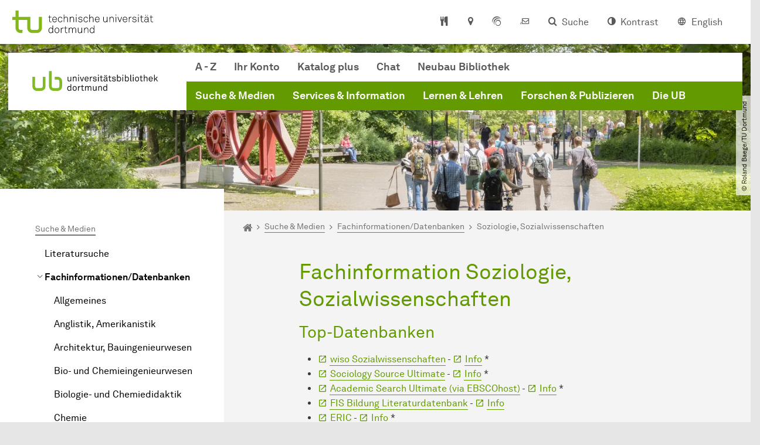

--- FILE ---
content_type: text/html; charset=utf-8
request_url: https://ub.tu-dortmund.de/suche-medien/fachinformationen/datenbanken/soziologie/
body_size: 41870
content:
<!DOCTYPE html>
<html dir="ltr" lang="de" class="no-js">
<head>

<meta charset="utf-8">
<!-- 
	TYPO3 CMS supported by mehrwert - https://www.mehrwert.de/

	This website is powered by TYPO3 - inspiring people to share!
	TYPO3 is a free open source Content Management Framework initially created by Kasper Skaarhoj and licensed under GNU/GPL.
	TYPO3 is copyright 1998-2026 of Kasper Skaarhoj. Extensions are copyright of their respective owners.
	Information and contribution at https://typo3.org/
-->



<title>Soziologie, Sozialwissenschaften - UB - TU Dortmund</title>
<meta http-equiv="x-ua-compatible" content="IE=edge" />
<meta name="generator" content="TYPO3 CMS" />
<meta name="viewport" content="width=device-width, initial-scale=1" />
<meta name="robots" content="index,follow" />
<meta name="author" content="TU Dortmund" />
<meta property="og:type" content="website" />
<meta property="og:title" content="Soziologie, Sozialwissenschaften" />
<meta property="og:site_name" content="TU Dortmund" />
<meta property="og:image" content="https://ub.tu-dortmund.de/typo3conf/ext/tudo_base/Resources/Public/Images/tu-dortmund-logo-social.png" />
<meta name="twitter:card" content="summary" />
<meta name="apple-mobile-web-app-capable" content="no" />
<meta name="format-detection" content="telephone=no" />
<meta name="revisit-after" content="10 days" />


<link rel="stylesheet" href="/typo3temp/assets/compressed/merged-b5c294cdf6aa677b53cf46afebe66dea-b6e1e1d4992b6c3dd9bf6081e536d9f7.css?1764087063" media="all">






<link rel="prev" href="/suche-medien/fachinformationen/datenbanken/rehabilitationswissenschaften/"><link rel="next" href="/suche-medien/fachinformationen/datenbanken/sport/">    <script type="text/javascript">
        var html = document.getElementsByTagName('html')[0];
        html.setAttribute('class', 'js');
    </script>


        
    



    <meta name="msapplication-square70x70logo" content="/storages/administration/_processed_/4/7/csm_favicon-600x600_1eb6bc114b.png">
    <meta name="msapplication-square150x150logo" content="/storages/administration/_processed_/4/7/csm_favicon-600x600_27c92f29fc.png">
    <meta name="msapplication-square310x310logo" content="/storages/administration/_processed_/4/7/csm_favicon-600x600_a6e58c514d.png">
    <meta name="msapplication-TileImage" content="/storages/administration/_processed_/4/7/csm_favicon-600x600_b0a30110ab.png">
    <link rel="apple-touch-icon-precomposed" href="/storages/administration/_processed_/4/7/csm_favicon-600x600_ccc9d33448.png">
    <link rel="apple-touch-icon-precomposed" sizes="57x57" href="/storages/administration/_processed_/4/7/csm_favicon-600x600_ee72b37614.png">
    <link rel="apple-touch-icon-precomposed" sizes="60x60" href="/storages/administration/_processed_/4/7/csm_favicon-600x600_267fb8fa09.png">
    <link rel="apple-touch-icon-precomposed" sizes="76x76" href="/storages/administration/_processed_/4/7/csm_favicon-600x600_5aed38bbf2.png">
    <link rel="apple-touch-icon-precomposed" sizes="120x120" href="/storages/administration/_processed_/4/7/csm_favicon-600x600_3fc72b129e.png">
    <link rel="apple-touch-icon-precomposed" sizes="152x152" href="/storages/administration/_processed_/4/7/csm_favicon-600x600_fb55468ba9.png">
    <link rel="apple-touch-icon-precomposed" sizes="180x180" href="/storages/administration/_processed_/4/7/csm_favicon-600x600_ccc9d33448.png">
    <link rel="shortcut icon" href="/storages/administration/_processed_/4/7/csm_favicon-600x600_b342b3fcb9.png">
    <link rel="icon" type="image/png" sizes="64x64" href="/storages/administration/_processed_/4/7/csm_favicon-600x600_3089266120.png">




<link rel="canonical" href="https://ub.tu-dortmund.de/suche-medien/fachinformationen/datenbanken/soziologie/"/>

<link rel="alternate" hreflang="de" href="https://ub.tu-dortmund.de/suche-medien/fachinformationen/datenbanken/soziologie/"/>
<link rel="alternate" hreflang="en" href="https://ub.tu-dortmund.de/en/search-media/subject-guides/databases/sociology/"/>
<link rel="alternate" hreflang="x-default" href="https://ub.tu-dortmund.de/suche-medien/fachinformationen/datenbanken/soziologie/"/>
</head>
<body id="p67918" class="page-67918 pagelevel-4 language-0 backendlayout-pagets__subnavigation_left_4_rows layout-0 logo-variant-2" data-page-uid="67918">




<span id="top" tabindex="-1"></span>





<div class="accessible-jump-links">
    
        
            <a href="https://katalog.ub.tu-dortmund.de/" class="visually-hidden-focusable onfocus-top-left">
                Universitätsbibliothek: Katalog plus
            </a>
        
            <a href="https://ub.tu-dortmund.de/services-information/service-fuer-blinde-und-sehbehinderte/sehkon/" class="visually-hidden-focusable onfocus-top-left">
                SehKon - Sehgeschädigtengerechter Katalog Online
            </a>
        
            <a href="https://ub.tu-dortmund.de/services-information/service-fuer-blinde-und-sehbehinderte/" class="visually-hidden-focusable onfocus-top-left">
                Service für Blinde und Sehbehinderte der Universitätsbibliothek Dortmund
            </a>
        
    

    
        <a href="#breadcrumb" class="visually-hidden-focusable onfocus-top-left">
            Zum Navigationspfad
        </a>
    

    
        <a href="#content" class="visually-hidden-focusable onfocus-top-left">
            Unterseiten von „Suche &amp; Medien“
        </a>
    

    
            <a href="#nav_container_default" class="visually-hidden-focusable onfocus-top-left">
                Zur Navigation für Zielgruppen
            </a>

            <a href="#nav_container_brand" class="visually-hidden-focusable onfocus-top-left">
                Zur Navigation nach Themen
            </a>
        

    <a href="#quick-access" class="visually-hidden-focusable onfocus-top-left">
        Zum Schnellzugriff
    </a>

    <a href="#footer" class="visually-hidden-focusable onfocus-top-left">
        Zum Fuß der Seite mit weiteren Services
    </a>
</div>





<a href="#content" class="visually-hidden-focusable onfocus-top-left">
    Zum Inhalt
</a>





    <div class="c-header-branding" data-nosnippet>
        <div class="c-header-branding--mobile">
            <div class="parent-faculty">
                <a href="/">
                    
                            <img alt="Logo der UB Dortmund" src="/storages/ub/r/UB-Logo/211222_UB-Bildmarke_RGB.svg" width="471" height="112" title="Logo der UB Dortmund" />
                        
                </a>
            </div>
        </div>
        
    </div>



    <nav class="c-quickaccess-bar c-quickaccess-bar--desktop">
        <div class="c-quickaccess-bar__left" data-nosnippet>
            <div class="site-logo logo">
                <a class="navbar-brand" href="https://www.tu-dortmund.de/">
                    <span class="visually-hidden">Zur Startseite</span>
                    <img alt="Technische Universität Dortmund" src="/typo3conf/ext/tudo_base/Resources/Public/Images/tu-dortmund-logo-claim-de.svg" width="64" height="64" />
                </a>
            </div>
        </div>
        <div class="c-quickaccess-bar__center" data-nosnippet>
            
                <nav id="quick-access" class="c-quickaccess-bar__navigation">
                    
                    
                    
                        


        <a title="Mensapläne"
           href="#quickaccess-content-canteen"
           class="c-quickaccess-bar__anchor toggle-offcanvas js-toggle-meta-flyout"
           aria-expanded="false"
           aria-controls="quickaccess-content-canteen"
           tabindex="0">
            <span class="c-quickaccess-bar-anchor__icon quickaccess-canteen" aria-hidden="true"></span>
            <span class="c-quickaccess-bar-anchor__text">Mensapläne</span>
        </a>
    



                    
                    
                        


        

<section
    id="quickaccess-content-canteen"
    class="c-quickaccess-bar__content c-quickaccess-bar__content--hidden"
    tabindex="-1">
    <h3>Mensapläne</h3>
    <div class="c-quickaccess-bar__content--canteen">
        <div class="module-tile module-img-tile">
            <a class="tile tile-link tile--full"
               target="_blank"
               rel="noreferrer"
               href="https://www.stwdo.de/mensa-co/"
               aria-labelledby="tile-01-headline">
                <div class="tile-img stwdo-logo">
                    <img alt="Studierendenwerk Dortmund" src="/typo3conf/ext/tudo_base/Resources/Public/Images/stwdo-logo.svg" />
                </div>
                <div class="tile-body">
                    <h4 id="tile-01-headline" class="tile-title">
                        Zur Übersicht
                    </h4>
                    <span class="link-dummy">
                        <span class="icon" aria-hidden="true"></span>
                    </span>
                </div>
            </a>
        </div>

        <div class="quicknav-link-list">
            
                <ul class="list-unstyled">
                    
                        <li class="mb-2">
                            <a class="icon-link"
                               rel="noreferrer"
                               href="http://www.stwdo.de/mensa-co/tu-dortmund/hauptmensa/" target="_blank">
                            <span class="btntxt">Hauptmensa</span>
                            <span class="icon" aria-hidden="true"></span>
                            </a>
                        </li>
                    
                        <li class="mb-2">
                            <a class="icon-link"
                               rel="noreferrer"
                               href="http://www.stwdo.de/mensa-co/tu-dortmund/mensa-sued/" target="_blank">
                            <span class="btntxt">Mensa Süd</span>
                            <span class="icon" aria-hidden="true"></span>
                            </a>
                        </li>
                    
                        <li class="mb-2">
                            <a class="icon-link"
                               rel="noreferrer"
                               href="https://www.stwdo.de/mensa-co/tu-dortmund/archeteria/" target="_blank">
                            <span class="btntxt">Archeteria</span>
                            <span class="icon" aria-hidden="true"></span>
                            </a>
                        </li>
                    
                        <li class="mb-2">
                            <a class="icon-link"
                               rel="noreferrer"
                               href="https://www.stwdo.de/mensa-co/tu-dortmund/food-fakultaet/" target="_blank">
                            <span class="btntxt">food fakultät</span>
                            <span class="icon" aria-hidden="true"></span>
                            </a>
                        </li>
                    
                        <li class="mb-2">
                            <a class="icon-link"
                               rel="noreferrer"
                               href="https://www.stwdo.de/mensa-co/tu-dortmund/galerie/" target="_blank">
                            <span class="btntxt">Galerie</span>
                            <span class="icon" aria-hidden="true"></span>
                            </a>
                        </li>
                    
                        <li class="mb-2">
                            <a class="icon-link"
                               rel="noreferrer"
                               href="https://www.stwdo.de/mensa-co/fh-dortmund/mensa-kostbar/" target="_blank">
                            <span class="btntxt">kostBar</span>
                            <span class="icon" aria-hidden="true"></span>
                            </a>
                        </li>
                    
                        <li class="mb-2">
                            <a class="icon-link"
                               rel="noreferrer"
                               href="https://www.stwdo.de/mensa-co/fh-dortmund/sonnenstrasse/" target="_blank">
                            <span class="btntxt">Mensa Sonnenstraße</span>
                            <span class="icon" aria-hidden="true"></span>
                            </a>
                        </li>
                    
                        <li class="mb-2">
                            <a class="icon-link"
                               rel="noreferrer"
                               href="http://www.stwdo.de/mensa-co/fh-dortmund/max-ophuels-platz/" target="_blank">
                            <span class="btntxt">Mensa Max-Ophuels-Platz</span>
                            <span class="icon" aria-hidden="true"></span>
                            </a>
                        </li>
                    
                </ul>
            
        </div>
    </div>
    <a href="#" class="c-quickaccess-bar-content__icon icon-close" tabindex="0">
        <span class="icon" aria-hidden="true"></span>
        <span class="visually-hidden">Meta-Navigation schließen</span>
    </a>
</section>



    



                    
                    
                        


        <a title="Anfahrt &amp; Lageplan"
           href="#quickaccess-content-directions"
           class="c-quickaccess-bar__anchor toggle-offcanvas js-toggle-meta-flyout"
           aria-expanded="false"
           aria-controls="quickaccess-content-directions"
           tabindex="0">
            <span class="c-quickaccess-bar-anchor__icon quickaccess-directions" aria-hidden="true"></span>
            <span class="c-quickaccess-bar-anchor__text">Anfahrt &amp; Lageplan</span>
        </a>
    



                    
                    
                        


        

<section
    id="quickaccess-content-directions"
    class="c-quickaccess-bar__content c-quickaccess-bar__content--hidden"
    tabindex="-1"
>
    <h3 class="ml-3">Anfahrt &amp; Lageplan</h3>

    <div class="row">
        
                <div class="col-md-4">
                    












        
        

                <div id="c" class="frame frame- frame-layout- frame-type- frame-space-before-none frame-space-after-none">
                    <div class="frame-container">
                        <div class="frame-inner">
                            
                            
                                



                            
                            
                                    
                                        



                                    
                                
                            
    
        

        <div class="accordion" id="accordion-">
            
                <div class="accordion-item">
                    <div id="accordion-heading--33401" class="accordion-header">
                        <h5>
                            <a class="collapsed"
                               role="button"
                               data-bs-toggle="collapse"
                               data-parent="#accordion-"
                               href="#accordion--33401"
                               aria-expanded="false"
                               aria-controls="accordion--33401">
                                Mit dem Auto zur Emil-Figge-Bibliothek
                                <span class="icon" aria-hidden="true"></span>
                            </a>
                        </h5>
                    </div>
                    <div id="accordion--33401"
                         role="tabpanel"
                         aria-labelledby="accordion-heading--33401"
                         class="collapse ">
                        <div class="accordion-body">
                            
                                    <ul class="list-unordered"> 	<li class="list-unordered__item">Von Osten kommend: Rheinlanddamm (A 40 / B 1), Abfahrt Dortmund-Barop / Universität</li> 	<li class="list-unordered__item">Von Westen kommend: Rheinlanddamm (A 40 / B 1), Abfahrt Dortmund-Dorstfeld / Universität</li> 	<li class="list-unordered__item">Von Norden / Süden kommend: Sauerlandlinie (A 45), Abfahrt Dortmund-Eichlinghofen / Universität</li> </ul><p>Für E-Autos gibt es am Vogelpothsweg eine Ladesäule.</p>
                                
                        </div>
                    </div>
                </div>
            
                <div class="accordion-item">
                    <div id="accordion-heading--33400" class="accordion-header">
                        <h5>
                            <a class="collapsed"
                               role="button"
                               data-bs-toggle="collapse"
                               data-parent="#accordion-"
                               href="#accordion--33400"
                               aria-expanded="false"
                               aria-controls="accordion--33400">
                                Mit Bus und Bahn zur Emil-Figge-Bibliothek
                                <span class="icon" aria-hidden="true"></span>
                            </a>
                        </h5>
                    </div>
                    <div id="accordion--33400"
                         role="tabpanel"
                         aria-labelledby="accordion-heading--33400"
                         class="collapse ">
                        <div class="accordion-body">
                            
                                    <ul class="list-unordered"> 	<li class="list-unordered__item">Mit der <strong>S-Bahn-Linie S1</strong> vom Hauptbahnhof Dortmund oder Bochum bis zur Haltestelle 'Dortmund-Universität'</li> 	<li class="list-unordered__item">Dortmunder <strong>Buslinien 445, 447 und 462</strong>, Haltestelle 'Dortmund Universität'</li> </ul>
                                
                        </div>
                    </div>
                </div>
            
                <div class="accordion-item">
                    <div id="accordion-heading--70030" class="accordion-header">
                        <h5>
                            <a class="collapsed"
                               role="button"
                               data-bs-toggle="collapse"
                               data-parent="#accordion-"
                               href="#accordion--70030"
                               aria-expanded="false"
                               aria-controls="accordion--70030">
                                Mit dem Auto zur Sebrath-Bibliothek
                                <span class="icon" aria-hidden="true"></span>
                            </a>
                        </h5>
                    </div>
                    <div id="accordion--70030"
                         role="tabpanel"
                         aria-labelledby="accordion-heading--70030"
                         class="collapse ">
                        <div class="accordion-body">
                            
                                    <ul class="list-unordered"> 	<li class="list-unordered__item">Von Süden kommend: Sauerlandlinie (A 45), Abfahrt Dortmund-Eichlinghofen / Universität</li> 	<li class="list-unordered__item">Alle anderen Richtungen: Rheinlanddamm (A 40 / B 1), Abfahrt Dortmund-Dorstfeld / Universität</li> </ul>
                                
                        </div>
                    </div>
                </div>
            
                <div class="accordion-item">
                    <div id="accordion-heading--70046" class="accordion-header">
                        <h5>
                            <a class="collapsed"
                               role="button"
                               data-bs-toggle="collapse"
                               data-parent="#accordion-"
                               href="#accordion--70046"
                               aria-expanded="false"
                               aria-controls="accordion--70046">
                                Mit Bus und Bahn zur Sebrath-Bibliothek
                                <span class="icon" aria-hidden="true"></span>
                            </a>
                        </h5>
                    </div>
                    <div id="accordion--70046"
                         role="tabpanel"
                         aria-labelledby="accordion-heading--70046"
                         class="collapse ">
                        <div class="accordion-body">
                            
                                    <ul class="list-unordered"> 	<li class="list-unordered__item">Mit der <strong>S-Bahn-Linie S1</strong> vom Hauptbahnhof Dortmund oder Bochum bis zur Haltestelle 'Dortmund-Oespel', von dort weiter mit der Buslinie 465 bis 'Sebrathweg'</li> 	<li class="list-unordered__item">Dortmunder <strong>Buslinie 465</strong>, Haltestelle 'Sebrathweg'</li> </ul>
                                
                        </div>
                    </div>
                </div>
            
                <div class="accordion-item">
                    <div id="accordion-heading--33399" class="accordion-header">
                        <h5>
                            <a class="collapsed"
                               role="button"
                               data-bs-toggle="collapse"
                               data-parent="#accordion-"
                               href="#accordion--33399"
                               aria-expanded="false"
                               aria-controls="accordion--33399">
                                Die H-Bahn (Pendelverkehr)
                                <span class="icon" aria-hidden="true"></span>
                            </a>
                        </h5>
                    </div>
                    <div id="accordion--33399"
                         role="tabpanel"
                         aria-labelledby="accordion-heading--33399"
                         class="collapse ">
                        <div class="accordion-body">
                            
                                    <p>Linie 1: Dortmund-Eichlinghofen – Technologiezentrum über Campus Süd und Campus Nord/Dortmund Universität S</p>
<p>Linie 2: Campus Nord – Campus Süd</p>
                                
                        </div>
                    </div>
                </div>
            
        </div>
    

                            
                                



                            
                            
                                



                            
                        </div>
                    </div>
                </div>

            
    


                </div>
                <div class="col-md-4 c-quickaccess-content-directions__text">
                    <h4>
                        Lageplan &amp; interaktive Karte
                    </h4>

                    <p>Die Einrichtungen der TU Dortmund verteilen sich auf den größeren Campus Nord und den kleineren Campus Süd. Zudem befinden sich einige Bereiche der Hochschule im angrenzenden Technologiepark sowie in der Innenstadt und im weiteren Stadtgebiet.</p>
                </div>
                <div class="col-md-4 c-quickaccess-content-directions__text">
                    <a href="/die-ub/anfahrt/" target="_blank" rel="noreferrer">
                        <img class="img-fluid lazyload" alt="Campus Lageplan" src="/typo3conf/ext/tudo_base/Resources/Public/Images/OffCanvas/interaktive-karte.jpg" width="837" height="516" />
                        <span class="visually-hidden">Anfahrt &amp; Lageplan</span>
                        &gt; Zur interaktiven Karte
                    </a>
                </div>
            
    </div>

    <a href="#" class="c-quickaccess-bar-content__icon icon-close" tabindex="0">
        <span class="icon" aria-hidden="true"></span>
        <span class="visually-hidden">Meta-Navigation schließen</span>
    </a>
</section>



    



                    
                    
                    
                    
                        


        <a title="ServicePortal"
           class="c-quickaccess-bar__anchor toggle-offcanvas"
           href="https://service.tu-dortmund.de/"
           target="_blank"
           rel="noreferrer"
           tabindex="0">
            <span class="c-quickaccess-bar-anchor__icon quickaccess-service-portal" aria-hidden="true"></span>
            <span class="c-quickaccess-bar-anchor__text">ServicePortal</span>
        </a>
    



                    
                    
                        


        <a title="UniMail"
           class="c-quickaccess-bar__anchor toggle-offcanvas"
           href="https://webmail.tu-dortmund.de/"
           target="_blank"
           rel="noreferrer"
           tabindex="0">
            <span class="c-quickaccess-bar-anchor__icon quickaccess-unimail" aria-hidden="true"></span>
            <span class="c-quickaccess-bar-anchor__text">UniMail</span>
        </a>
    



                    
                </nav>
            
        </div>
        <div class="c-quickaccess-bar__right" data-nosnippet>
            
                
                    


        <a title="Suche"
           href="#quickaccess-content-search"
           class="c-quickaccess-bar__anchor toggle-offcanvas js-toggle-meta-flyout"
           aria-expanded="false"
           aria-controls="quickaccess-content-search"
           tabindex="0">
            <span class="c-quickaccess-bar-anchor__icon quickaccess-search" aria-hidden="true"></span>
            <span class="c-quickaccess-bar-anchor__text">Suche</span>
        </a>
    



                
                
                    


        

<section
    id="quickaccess-content-search"
    class="c-quickaccess-bar__content c-quickaccess-bar__content--hidden"
    tabindex="-1"
    role="search"
>
    <h3>Suche</h3>

    <form class="search-form" action="/suche/">
        <div class="container">
            <div class="row">
                <div class="col mb-4">
                    <div class="input-group">
                        <label for="sterm" class="visually-hidden">Suche</label>
                        <input type="text" class="form-control" id="sterm" data-quickaccess-solr-q
                               placeholder="Suche nach Name, ..." name="tx_solr[q]">
                        <div class="input-group-append">
                            <button class="btn btn-primary icon-btn icon-search no-txt" type="submit">
                                <span class="btntxt visually-hidden">Suche</span>
                                <span class="icon" aria-hidden="true"></span>
                            </button>
                        </div>
                    </div>
                </div>
            </div>
        </div>
    </form>

    <form action="/personensuche/">
        <div class="container">
            <div class="row">
                <input type="hidden" name="tx_tudoitmc_personsearch[q]" data-quickaccess-personsearch-q>
                <div class="col mb-4">
                    <div class="input-group">
                        <button class="btn btn-primary icon-btn" type="submit">
                            <span class="btntxt">Personensuche</span>
                            <span class="icon" aria-hidden="true"></span>
                        </button>
                    </div>
                </div>
            </div>
        </div>
    </form>

    <a href="#" class="c-quickaccess-bar-content__icon icon-close" tabindex="0">
        <span class="icon" aria-hidden="true"></span>
        <span class="visually-hidden">Meta-Navigation schließen</span>
    </a>
</section>

    



                
            
            
                


        <a title="Kontrast"
           class="c-quickaccess-bar__anchor toggle-offcanvas js-contrastswitch"
           href="">
            <span class="c-quickaccess-bar-anchor__icon quickaccess-contrastswitch" aria-hidden="true"></span>
            <span class="c-quickaccess-bar-anchor__text">Kontrast</span>
        </a>
    



            
            
                
                    


        
            
                    
                        
                    
                        
                                
                                    
                                            
                                        
                                
                                    
                                            
                                                    <a tabindex="0" class="c-quickaccess-bar__anchor toggle-offcanvas" href="/en/search-media/subject-guides/databases/sociology/">
                                                        <span class="c-quickaccess-bar-anchor__icon quickaccess-language quickaccess-language--en" aria-hidden="true"></span>
                                                        <span class="c-quickaccess-bar-anchor__text">English</span>
                                                    </a>
                                                
                                        
                                
                            
                    
                
        
    



                
            
        </div>
    </nav>

    <nav class="c-quickaccess-bar c-quickaccess-bar-top c-quickaccess-bar--mobile">
        <div class="site-logo logo" data-nosnippet>
            <a class="navbar-brand" href="https://www.tu-dortmund.de/">
                <span class="visually-hidden">Zur Startseite</span>
                <img alt="Technische Universität Dortmund" src="/typo3conf/ext/tudo_base/Resources/Public/Images/tu-dortmund-logo-claim-de.svg" width="64" height="64" />
            </a>
        </div>
        <div class="c-quickaccess-bar-mobile__nosnippet-container" data-nosnippet>
            
                


        <a title="Kontrast"
           class="c-quickaccess-bar__anchor toggle-offcanvas js-contrastswitch"
           href="">
            <span class="c-quickaccess-bar-anchor__icon quickaccess-contrastswitch" aria-hidden="true"></span>
            <span class="c-quickaccess-bar-anchor__text">Kontrast</span>
        </a>
    



            
            
                
                    


        
            
                    
                        
                    
                        
                                
                                    
                                            
                                        
                                
                                    
                                            
                                                    <a tabindex="0" class="c-quickaccess-bar__anchor toggle-offcanvas" href="/en/search-media/subject-guides/databases/sociology/">
                                                        <span class="c-quickaccess-bar-anchor__icon quickaccess-language quickaccess-language--en" aria-hidden="true"></span>
                                                        <span class="c-quickaccess-bar-anchor__text">English</span>
                                                    </a>
                                                
                                        
                                
                            
                    
                
        
    



                
            
        </div>
    </nav>

    
        <nav class="c-quickaccess-bar c-quickaccess-bar-bottom c-quickaccess-bar--mobile">
            <div class="c-quickaccess-bar__bottom" data-nosnippet>
                <div class="c-quickaccess-bar-bottom__hamburger">
                    <div class="icon-hamburger">
                        <span class="icon" aria-hidden="true"></span>
                    </div>
                </div>

                <nav id="quick-access" class="c-quickaccess-bar__navigation">
                    <div class="c-quickaccess-bar-bottom__items">
                        
                            


        <a title="Suche"
           href="#quickaccess-content-search"
           class="c-quickaccess-bar__anchor toggle-offcanvas js-toggle-meta-flyout"
           aria-expanded="false"
           aria-controls="quickaccess-content-search"
           tabindex="0">
            <span class="c-quickaccess-bar-anchor__icon quickaccess-search" aria-hidden="true"></span>
            <span class="c-quickaccess-bar-anchor__text">Suche</span>
        </a>
    



                        
                        
                            


        

<section
    id="quickaccess-content-search"
    class="c-quickaccess-bar__content c-quickaccess-bar__content--hidden"
    tabindex="-1"
    role="search"
>
    <h3>Suche</h3>

    <form class="search-form" action="/suche/">
        <div class="container">
            <div class="row">
                <div class="col mb-4">
                    <div class="input-group">
                        <label for="sterm" class="visually-hidden">Suche</label>
                        <input type="text" class="form-control" id="sterm" data-quickaccess-solr-q
                               placeholder="Suche nach Name, ..." name="tx_solr[q]">
                        <div class="input-group-append">
                            <button class="btn btn-primary icon-btn icon-search no-txt" type="submit">
                                <span class="btntxt visually-hidden">Suche</span>
                                <span class="icon" aria-hidden="true"></span>
                            </button>
                        </div>
                    </div>
                </div>
            </div>
        </div>
    </form>

    <form action="/personensuche/">
        <div class="container">
            <div class="row">
                <input type="hidden" name="tx_tudoitmc_personsearch[q]" data-quickaccess-personsearch-q>
                <div class="col mb-4">
                    <div class="input-group">
                        <button class="btn btn-primary icon-btn" type="submit">
                            <span class="btntxt">Personensuche</span>
                            <span class="icon" aria-hidden="true"></span>
                        </button>
                    </div>
                </div>
            </div>
        </div>
    </form>

    <a href="#" class="c-quickaccess-bar-content__icon icon-close" tabindex="0">
        <span class="icon" aria-hidden="true"></span>
        <span class="visually-hidden">Meta-Navigation schließen</span>
    </a>
</section>

    



                        
                        
                        
                        
                            


        <a title="Mensapläne"
           href="#quickaccess-content-canteen"
           class="c-quickaccess-bar__anchor toggle-offcanvas js-toggle-meta-flyout"
           aria-expanded="false"
           aria-controls="quickaccess-content-canteen"
           tabindex="0">
            <span class="c-quickaccess-bar-anchor__icon quickaccess-canteen" aria-hidden="true"></span>
            <span class="c-quickaccess-bar-anchor__text">Mensapläne</span>
        </a>
    



                        
                        
                            


        

<section
    id="quickaccess-content-canteen"
    class="c-quickaccess-bar__content c-quickaccess-bar__content--hidden"
    tabindex="-1">
    <h3>Mensapläne</h3>
    <div class="c-quickaccess-bar__content--canteen">
        <div class="module-tile module-img-tile">
            <a class="tile tile-link tile--full"
               target="_blank"
               rel="noreferrer"
               href="https://www.stwdo.de/mensa-co/"
               aria-labelledby="tile-01-headline">
                <div class="tile-img stwdo-logo">
                    <img alt="Studierendenwerk Dortmund" src="/typo3conf/ext/tudo_base/Resources/Public/Images/stwdo-logo.svg" />
                </div>
                <div class="tile-body">
                    <h4 id="tile-01-headline" class="tile-title">
                        Zur Übersicht
                    </h4>
                    <span class="link-dummy">
                        <span class="icon" aria-hidden="true"></span>
                    </span>
                </div>
            </a>
        </div>

        <div class="quicknav-link-list">
            
                <ul class="list-unstyled">
                    
                        <li class="mb-2">
                            <a class="icon-link"
                               rel="noreferrer"
                               href="http://www.stwdo.de/mensa-co/tu-dortmund/hauptmensa/" target="_blank">
                            <span class="btntxt">Hauptmensa</span>
                            <span class="icon" aria-hidden="true"></span>
                            </a>
                        </li>
                    
                        <li class="mb-2">
                            <a class="icon-link"
                               rel="noreferrer"
                               href="http://www.stwdo.de/mensa-co/tu-dortmund/mensa-sued/" target="_blank">
                            <span class="btntxt">Mensa Süd</span>
                            <span class="icon" aria-hidden="true"></span>
                            </a>
                        </li>
                    
                        <li class="mb-2">
                            <a class="icon-link"
                               rel="noreferrer"
                               href="https://www.stwdo.de/mensa-co/tu-dortmund/archeteria/" target="_blank">
                            <span class="btntxt">Archeteria</span>
                            <span class="icon" aria-hidden="true"></span>
                            </a>
                        </li>
                    
                        <li class="mb-2">
                            <a class="icon-link"
                               rel="noreferrer"
                               href="https://www.stwdo.de/mensa-co/tu-dortmund/food-fakultaet/" target="_blank">
                            <span class="btntxt">food fakultät</span>
                            <span class="icon" aria-hidden="true"></span>
                            </a>
                        </li>
                    
                        <li class="mb-2">
                            <a class="icon-link"
                               rel="noreferrer"
                               href="https://www.stwdo.de/mensa-co/tu-dortmund/galerie/" target="_blank">
                            <span class="btntxt">Galerie</span>
                            <span class="icon" aria-hidden="true"></span>
                            </a>
                        </li>
                    
                        <li class="mb-2">
                            <a class="icon-link"
                               rel="noreferrer"
                               href="https://www.stwdo.de/mensa-co/fh-dortmund/mensa-kostbar/" target="_blank">
                            <span class="btntxt">kostBar</span>
                            <span class="icon" aria-hidden="true"></span>
                            </a>
                        </li>
                    
                        <li class="mb-2">
                            <a class="icon-link"
                               rel="noreferrer"
                               href="https://www.stwdo.de/mensa-co/fh-dortmund/sonnenstrasse/" target="_blank">
                            <span class="btntxt">Mensa Sonnenstraße</span>
                            <span class="icon" aria-hidden="true"></span>
                            </a>
                        </li>
                    
                        <li class="mb-2">
                            <a class="icon-link"
                               rel="noreferrer"
                               href="http://www.stwdo.de/mensa-co/fh-dortmund/max-ophuels-platz/" target="_blank">
                            <span class="btntxt">Mensa Max-Ophuels-Platz</span>
                            <span class="icon" aria-hidden="true"></span>
                            </a>
                        </li>
                    
                </ul>
            
        </div>
    </div>
    <a href="#" class="c-quickaccess-bar-content__icon icon-close" tabindex="0">
        <span class="icon" aria-hidden="true"></span>
        <span class="visually-hidden">Meta-Navigation schließen</span>
    </a>
</section>



    



                        
                        
                        
                        
                            


        <a title="Anfahrt &amp; Lageplan"
           href="#quickaccess-content-directions"
           class="c-quickaccess-bar__anchor toggle-offcanvas js-toggle-meta-flyout"
           aria-expanded="false"
           aria-controls="quickaccess-content-directions"
           tabindex="0">
            <span class="c-quickaccess-bar-anchor__icon quickaccess-directions" aria-hidden="true"></span>
            <span class="c-quickaccess-bar-anchor__text">Anfahrt &amp; Lageplan</span>
        </a>
    



                        
                        
                            


        

<section
    id="quickaccess-content-directions"
    class="c-quickaccess-bar__content c-quickaccess-bar__content--hidden"
    tabindex="-1"
>
    <h3 class="ml-3">Anfahrt &amp; Lageplan</h3>

    <div class="row">
        
                <div class="col-md-4">
                    












        
        

                <div id="c" class="frame frame- frame-layout- frame-type- frame-space-before-none frame-space-after-none">
                    <div class="frame-container">
                        <div class="frame-inner">
                            
                            
                                



                            
                            
                                    
                                        



                                    
                                
                            
    
        

        <div class="accordion" id="accordion-">
            
                <div class="accordion-item">
                    <div id="accordion-heading--33401" class="accordion-header">
                        <h5>
                            <a class="collapsed"
                               role="button"
                               data-bs-toggle="collapse"
                               data-parent="#accordion-"
                               href="#accordion--33401"
                               aria-expanded="false"
                               aria-controls="accordion--33401">
                                Mit dem Auto zur Emil-Figge-Bibliothek
                                <span class="icon" aria-hidden="true"></span>
                            </a>
                        </h5>
                    </div>
                    <div id="accordion--33401"
                         role="tabpanel"
                         aria-labelledby="accordion-heading--33401"
                         class="collapse ">
                        <div class="accordion-body">
                            
                                    <ul class="list-unordered"> 	<li class="list-unordered__item">Von Osten kommend: Rheinlanddamm (A 40 / B 1), Abfahrt Dortmund-Barop / Universität</li> 	<li class="list-unordered__item">Von Westen kommend: Rheinlanddamm (A 40 / B 1), Abfahrt Dortmund-Dorstfeld / Universität</li> 	<li class="list-unordered__item">Von Norden / Süden kommend: Sauerlandlinie (A 45), Abfahrt Dortmund-Eichlinghofen / Universität</li> </ul><p>Für E-Autos gibt es am Vogelpothsweg eine Ladesäule.</p>
                                
                        </div>
                    </div>
                </div>
            
                <div class="accordion-item">
                    <div id="accordion-heading--33400" class="accordion-header">
                        <h5>
                            <a class="collapsed"
                               role="button"
                               data-bs-toggle="collapse"
                               data-parent="#accordion-"
                               href="#accordion--33400"
                               aria-expanded="false"
                               aria-controls="accordion--33400">
                                Mit Bus und Bahn zur Emil-Figge-Bibliothek
                                <span class="icon" aria-hidden="true"></span>
                            </a>
                        </h5>
                    </div>
                    <div id="accordion--33400"
                         role="tabpanel"
                         aria-labelledby="accordion-heading--33400"
                         class="collapse ">
                        <div class="accordion-body">
                            
                                    <ul class="list-unordered"> 	<li class="list-unordered__item">Mit der <strong>S-Bahn-Linie S1</strong> vom Hauptbahnhof Dortmund oder Bochum bis zur Haltestelle 'Dortmund-Universität'</li> 	<li class="list-unordered__item">Dortmunder <strong>Buslinien 445, 447 und 462</strong>, Haltestelle 'Dortmund Universität'</li> </ul>
                                
                        </div>
                    </div>
                </div>
            
                <div class="accordion-item">
                    <div id="accordion-heading--70030" class="accordion-header">
                        <h5>
                            <a class="collapsed"
                               role="button"
                               data-bs-toggle="collapse"
                               data-parent="#accordion-"
                               href="#accordion--70030"
                               aria-expanded="false"
                               aria-controls="accordion--70030">
                                Mit dem Auto zur Sebrath-Bibliothek
                                <span class="icon" aria-hidden="true"></span>
                            </a>
                        </h5>
                    </div>
                    <div id="accordion--70030"
                         role="tabpanel"
                         aria-labelledby="accordion-heading--70030"
                         class="collapse ">
                        <div class="accordion-body">
                            
                                    <ul class="list-unordered"> 	<li class="list-unordered__item">Von Süden kommend: Sauerlandlinie (A 45), Abfahrt Dortmund-Eichlinghofen / Universität</li> 	<li class="list-unordered__item">Alle anderen Richtungen: Rheinlanddamm (A 40 / B 1), Abfahrt Dortmund-Dorstfeld / Universität</li> </ul>
                                
                        </div>
                    </div>
                </div>
            
                <div class="accordion-item">
                    <div id="accordion-heading--70046" class="accordion-header">
                        <h5>
                            <a class="collapsed"
                               role="button"
                               data-bs-toggle="collapse"
                               data-parent="#accordion-"
                               href="#accordion--70046"
                               aria-expanded="false"
                               aria-controls="accordion--70046">
                                Mit Bus und Bahn zur Sebrath-Bibliothek
                                <span class="icon" aria-hidden="true"></span>
                            </a>
                        </h5>
                    </div>
                    <div id="accordion--70046"
                         role="tabpanel"
                         aria-labelledby="accordion-heading--70046"
                         class="collapse ">
                        <div class="accordion-body">
                            
                                    <ul class="list-unordered"> 	<li class="list-unordered__item">Mit der <strong>S-Bahn-Linie S1</strong> vom Hauptbahnhof Dortmund oder Bochum bis zur Haltestelle 'Dortmund-Oespel', von dort weiter mit der Buslinie 465 bis 'Sebrathweg'</li> 	<li class="list-unordered__item">Dortmunder <strong>Buslinie 465</strong>, Haltestelle 'Sebrathweg'</li> </ul>
                                
                        </div>
                    </div>
                </div>
            
                <div class="accordion-item">
                    <div id="accordion-heading--33399" class="accordion-header">
                        <h5>
                            <a class="collapsed"
                               role="button"
                               data-bs-toggle="collapse"
                               data-parent="#accordion-"
                               href="#accordion--33399"
                               aria-expanded="false"
                               aria-controls="accordion--33399">
                                Die H-Bahn (Pendelverkehr)
                                <span class="icon" aria-hidden="true"></span>
                            </a>
                        </h5>
                    </div>
                    <div id="accordion--33399"
                         role="tabpanel"
                         aria-labelledby="accordion-heading--33399"
                         class="collapse ">
                        <div class="accordion-body">
                            
                                    <p>Linie 1: Dortmund-Eichlinghofen – Technologiezentrum über Campus Süd und Campus Nord/Dortmund Universität S</p>
<p>Linie 2: Campus Nord – Campus Süd</p>
                                
                        </div>
                    </div>
                </div>
            
        </div>
    

                            
                                



                            
                            
                                



                            
                        </div>
                    </div>
                </div>

            
    


                </div>
                <div class="col-md-4 c-quickaccess-content-directions__text">
                    <h4>
                        Lageplan &amp; interaktive Karte
                    </h4>

                    <p>Die Einrichtungen der TU Dortmund verteilen sich auf den größeren Campus Nord und den kleineren Campus Süd. Zudem befinden sich einige Bereiche der Hochschule im angrenzenden Technologiepark sowie in der Innenstadt und im weiteren Stadtgebiet.</p>
                </div>
                <div class="col-md-4 c-quickaccess-content-directions__text">
                    <a href="/die-ub/anfahrt/" target="_blank" rel="noreferrer">
                        <img class="img-fluid lazyload" alt="Campus Lageplan" src="/typo3conf/ext/tudo_base/Resources/Public/Images/OffCanvas/interaktive-karte.jpg" width="837" height="516" />
                        <span class="visually-hidden">Anfahrt &amp; Lageplan</span>
                        &gt; Zur interaktiven Karte
                    </a>
                </div>
            
    </div>

    <a href="#" class="c-quickaccess-bar-content__icon icon-close" tabindex="0">
        <span class="icon" aria-hidden="true"></span>
        <span class="visually-hidden">Meta-Navigation schließen</span>
    </a>
</section>



    



                        
                        
                            


        <a title="ServicePortal"
           class="c-quickaccess-bar__anchor toggle-offcanvas"
           href="https://service.tu-dortmund.de/"
           target="_blank"
           rel="noreferrer"
           tabindex="0">
            <span class="c-quickaccess-bar-anchor__icon quickaccess-service-portal" aria-hidden="true"></span>
            <span class="c-quickaccess-bar-anchor__text">ServicePortal</span>
        </a>
    



                        
                        
                            


        <a title="UniMail"
           class="c-quickaccess-bar__anchor toggle-offcanvas"
           href="https://webmail.tu-dortmund.de/"
           target="_blank"
           rel="noreferrer"
           tabindex="0">
            <span class="c-quickaccess-bar-anchor__icon quickaccess-unimail" aria-hidden="true"></span>
            <span class="c-quickaccess-bar-anchor__text">UniMail</span>
        </a>
    



                        
                    </div>
                </nav>
            </div>
        </nav>
    




<div class="wrapper">
    
    
    


    <header class="c-header">
        <div class="site-nav site-nav-main nav-main-overlay" data-nosnippet>
            <div id="nav_main" class="nav-main nav-main--offset-faculty">
                <div class="c-navigation c-navigation--desktop">
                    
    <nav class="nav-main-inner navbar navbar-expand-lg" aria-label="Navigationsübersicht">

        <div class="site-logo logo site-logo-faculty site-logo-faculty-text-only">
            <a class="navbar-brand" href="/">
                <span class="visually-hidden">Zur Startseite</span>
                
                        <img data-no-inject="" alt="Logo der UB Dortmund" src="/storages/ub/r/UB-Logo/211222_UB-Bildmarke_RGB.svg" width="292" height="69" title="Logo der UB Dortmund" />
                    
            </a>
        </div>

        <div class="header-navigation-bar" id="navbar_supported_content">
            
                    
    <div id="nav_container_default" class="nav-container" tabindex="-1">
        


    <ul class="nav navbar-nav navbar-main navbar-targetgroups menu menu--default menu--level-1" data-header="targetgroups">
        
            
        <li class="nav-item nav-item--level-1  "
            data-page-uid="60677">
            
                    
    <a class="nav-link"
       href="/die-ub/die-ub-von-a-z/" >
    A - Z
    </a>

                
        </li>
    

            
        <li class="nav-item nav-item--level-1  "
            data-page-uid="70830">
            
                    
    <a class="nav-link"
       href="https://katalog.ub.tu-dortmund.de/account" target="_blank">
    Ihr Konto
    </a>

                
        </li>
    

            
        <li class="nav-item nav-item--level-1  "
            data-page-uid="70828">
            
                    
    <a class="nav-link"
       href="https://katalog.ub.tu-dortmund.de/" target="_blank">
    Katalog plus
    </a>

                
        </li>
    

            
        <li class="nav-item nav-item--level-1  "
            data-page-uid="78733">
            
                    
    <a class="nav-link"
       href="https://mibew.ub.tu-dortmund.de/mibew/index.php/chat?locale=de" target="_blank">
    Chat
    </a>

                
        </li>
    

            
        <li class="nav-item nav-item--level-1  "
            data-page-uid="84587">
            
                    
    <a class="nav-link"
       href="https://baublog.ub.tu-dortmund.de/" target="_blank">
    Neubau Bibliothek
    </a>

                
        </li>
    

</ul>










    </div>

                    
    <div id="nav_container_brand" class="nav-container" tabindex="-1">
        


    <ul class="nav navbar-nav navbar-main menu menu--brand menu--level-1" data-header="navigation">
        
            
        <li class="nav-item nav-item--level-1 active dropdown has-sub-navigation"
            data-page-uid="44928">
            
                    
    <a class="nav-link dropdown-toggle"
       data-bs-toggle="dropdown" aria-haspopup="true" aria-expanded="false" data-bs-target="#university-dropdown-44928"
       href="/suche-medien/" >
    Suche &amp; Medien
    </a>

    <div class="dropdown-container dropdown-container--offset" id="university-dropdown-44928">
        <div class="dropdown-menu">
            <div class="dropdown-menu__content">
                <div class="teaser">
                    <div class="teaser__image">
                        
                            
                                
                                
                                
                                

                                
                                        <picture><source srcset="/storages/ub/_processed_/f/8/csm_AdobeStock_172782800_82251279ba.jpeg 1x, /storages/ub/_processed_/f/8/csm_AdobeStock_172782800_b20ba353ba.jpeg 2x, /storages/ub/_processed_/f/8/csm_AdobeStock_172782800_c98cb6e62b.jpeg 3x" media="(min-width: 1024px), (min-width: 576px) and (max-width: 1023px), (max-width: 575px)" /><img src="/storages/ub/_processed_/f/8/csm_AdobeStock_172782800_82251279ba.jpeg" alt="Ein Tablet, ein Buch und ein Heft liegen auf einem Tisch" title="Tablet, Heft und Buch auf einem Tisch" class="img-fluid" loading="eager" width="292" height="195" /></picture>
                                    
                            
                        
                    </div>
                    <div class="teaser__text">
                        <p>
                            Die UB Dortmund bietet mit Katalog plus ein Tool zur Literatursuche nach elektronischen und gedruckten Medien weit über den eigenen Bestand hinaus.
                        </p>
                    </div>
                </div>
            </div>

            <div class="dropdown-menu__menu">
                <ul class="menu menu--level-2">
                    <li class="nav-item nav-item--level-2">
                        <a class="nav-link nav-link--level-2-title"
                           href="/suche-medien/" >
                            Suche &amp; Medien
                        </a>
                    </li>
                    
                        
                                <li class="nav-item nav-item--level-2  ">
                                    
                                            <a class="nav-link"
                                               href="/suche-medien/literatursuche/" >
                                            Literatursuche
                                            </a>
                                        
                                </li>
                            
                    
                        
                                <li class="nav-item nav-item--level-2 active ">
                                    
                                            <div class="nav-link-container">
                                                <a class="nav-link"
                                                   href="/suche-medien/fachinformationen/datenbanken/" >
                                                Fachinformationen/Datenbanken
                                                </a>

                                                <a href="#"
                                                   class="nav-link menu-toggle btn icon-btn no-txt icon-angle-right"
                                                   data-bs-toggle="menu-44958"
                                                   aria-haspopup="true"
                                                   aria-expanded="false"
                                                   aria-controls="menu-44958">
                                                    <span class="icon" aria-hidden="true"></span>
                                                    <span class="visually-hidden">
                                                        Unterpunkte zu „Fachinformationen/Datenbanken“ anzeigen
                                                    </span>
                                                </a>
                                            </div>

                                            <ul id="menu-44958" class="menu menu--level-3">
                                                
                                                    
                                                            <li class="nav-item nav-item--level-3  ">
                                                                
                                                                        <a class="nav-link"
                                                                           href="/suche-medien/fachinformationen/datenbanken/allgemeines/" >
                                                                        Allgemeines
                                                                        </a>
                                                                    
                                                            </li>
                                                        
                                                
                                                    
                                                            <li class="nav-item nav-item--level-3  ">
                                                                
                                                                        <a class="nav-link"
                                                                           href="/suche-medien/fachinformationen/datenbanken/anglistik-amerikanistik/" >
                                                                        Anglistik, Amerikanistik
                                                                        </a>
                                                                    
                                                            </li>
                                                        
                                                
                                                    
                                                            <li class="nav-item nav-item--level-3  ">
                                                                
                                                                        <a class="nav-link"
                                                                           href="/suche-medien/fachinformationen/datenbanken/architektur/" >
                                                                        Architektur, Bauingenieurwesen
                                                                        </a>
                                                                    
                                                            </li>
                                                        
                                                
                                                    
                                                            <li class="nav-item nav-item--level-3  ">
                                                                
                                                                        <a class="nav-link"
                                                                           href="/suche-medien/fachinformationen/datenbanken/bio-und-chemieingenieurwesen/" >
                                                                        Bio- und Chemieingenieurwesen
                                                                        </a>
                                                                    
                                                            </li>
                                                        
                                                
                                                    
                                                            <li class="nav-item nav-item--level-3  ">
                                                                
                                                                        <a class="nav-link"
                                                                           href="/suche-medien/fachinformationen/datenbanken/biologiedidaktik/" >
                                                                        Biologie- und Chemiedidaktik
                                                                        </a>
                                                                    
                                                            </li>
                                                        
                                                
                                                    
                                                            <li class="nav-item nav-item--level-3  ">
                                                                
                                                                        <a class="nav-link"
                                                                           href="/suche-medien/fachinformationen/datenbanken/chemie/" >
                                                                        Chemie
                                                                        </a>
                                                                    
                                                            </li>
                                                        
                                                
                                                    
                                                            <li class="nav-item nav-item--level-3  ">
                                                                
                                                                        <a class="nav-link"
                                                                           href="/suche-medien/fachinformationen/datenbanken/elektrotechnik-informationstechnik/" >
                                                                        Elektro- und Informationstechnik
                                                                        </a>
                                                                    
                                                            </li>
                                                        
                                                
                                                    
                                                            <li class="nav-item nav-item--level-3  ">
                                                                
                                                                        <a class="nav-link"
                                                                           href="/suche-medien/fachinformationen/datenbanken/erziehung/" >
                                                                        Erziehung und Bildung
                                                                        </a>
                                                                    
                                                            </li>
                                                        
                                                
                                                    
                                                            <li class="nav-item nav-item--level-3  ">
                                                                
                                                                        <a class="nav-link"
                                                                           href="/suche-medien/fachinformationen/datenbanken/gender-studies/" >
                                                                        Gender Studies
                                                                        </a>
                                                                    
                                                            </li>
                                                        
                                                
                                                    
                                                            <li class="nav-item nav-item--level-3  ">
                                                                
                                                                        <a class="nav-link"
                                                                           href="/suche-medien/fachinformationen/datenbanken/geographie/" >
                                                                        Geographie, Geowissenschaften
                                                                        </a>
                                                                    
                                                            </li>
                                                        
                                                
                                                    
                                                            <li class="nav-item nav-item--level-3  ">
                                                                
                                                                        <a class="nav-link"
                                                                           href="/suche-medien/fachinformationen/datenbanken/germanistik/" >
                                                                        Germanistik
                                                                        </a>
                                                                    
                                                            </li>
                                                        
                                                
                                                    
                                                            <li class="nav-item nav-item--level-3  ">
                                                                
                                                                        <a class="nav-link"
                                                                           href="/suche-medien/fachinformationen/datenbanken/geschichte/" >
                                                                        Geschichte
                                                                        </a>
                                                                    
                                                            </li>
                                                        
                                                
                                                    
                                                            <li class="nav-item nav-item--level-3  ">
                                                                
                                                                        <a class="nav-link"
                                                                           href="/suche-medien/fachinformationen/datenbanken/informatik/" >
                                                                        Informatik
                                                                        </a>
                                                                    
                                                            </li>
                                                        
                                                
                                                    
                                                            <li class="nav-item nav-item--level-3  ">
                                                                
                                                                        <a class="nav-link"
                                                                           href="/suche-medien/fachinformationen/datenbanken/journalistik/" >
                                                                        Journalistik
                                                                        </a>
                                                                    
                                                            </li>
                                                        
                                                
                                                    
                                                            <li class="nav-item nav-item--level-3  ">
                                                                
                                                                        <a class="nav-link"
                                                                           href="/suche-medien/fachinformationen/datenbanken/kinder-und-jugendliteratur/" >
                                                                        Kinder- und Jugendliteratur
                                                                        </a>
                                                                    
                                                            </li>
                                                        
                                                
                                                    
                                                            <li class="nav-item nav-item--level-3  ">
                                                                
                                                                        <a class="nav-link"
                                                                           href="/suche-medien/fachinformationen/datenbanken/kulturanthropologie-des-textilen/" >
                                                                        Kulturanthropologie des Textilen
                                                                        </a>
                                                                    
                                                            </li>
                                                        
                                                
                                                    
                                                            <li class="nav-item nav-item--level-3  ">
                                                                
                                                                        <a class="nav-link"
                                                                           href="/suche-medien/fachinformationen/datenbanken/kunst/" >
                                                                        Kunst
                                                                        </a>
                                                                    
                                                            </li>
                                                        
                                                
                                                    
                                                            <li class="nav-item nav-item--level-3  ">
                                                                
                                                                        <a class="nav-link"
                                                                           href="/suche-medien/fachinformationen/datenbanken/maschinenbau/" >
                                                                        Maschinenbau
                                                                        </a>
                                                                    
                                                            </li>
                                                        
                                                
                                                    
                                                            <li class="nav-item nav-item--level-3  ">
                                                                
                                                                        <a class="nav-link"
                                                                           href="/suche-medien/fachinformationen/datenbanken/mathematik/" >
                                                                        Mathematik
                                                                        </a>
                                                                    
                                                            </li>
                                                        
                                                
                                                    
                                                            <li class="nav-item nav-item--level-3  ">
                                                                
                                                                        <a class="nav-link"
                                                                           href="/suche-medien/fachinformationen/datenbanken/medizin/" >
                                                                        Medizin
                                                                        </a>
                                                                    
                                                            </li>
                                                        
                                                
                                                    
                                                            <li class="nav-item nav-item--level-3  ">
                                                                
                                                                        <a class="nav-link"
                                                                           href="/suche-medien/fachinformationen/datenbanken/musik/" >
                                                                        Musik
                                                                        </a>
                                                                    
                                                            </li>
                                                        
                                                
                                                    
                                                            <li class="nav-item nav-item--level-3  ">
                                                                
                                                                        <a class="nav-link"
                                                                           href="/suche-medien/fachinformationen/datenbanken/normen/" >
                                                                        Normen, technische Regelwerke
                                                                        </a>
                                                                    
                                                            </li>
                                                        
                                                
                                                    
                                                            <li class="nav-item nav-item--level-3  ">
                                                                
                                                                        <a class="nav-link"
                                                                           href="/suche-medien/fachinformationen/datenbanken/patente/" >
                                                                        Patente, gewerbliche Schutzrechte
                                                                        </a>
                                                                    
                                                            </li>
                                                        
                                                
                                                    
                                                            <li class="nav-item nav-item--level-3  ">
                                                                
                                                                        <a class="nav-link"
                                                                           href="/suche-medien/fachinformationen/datenbanken/philosophie/" >
                                                                        Philosophie
                                                                        </a>
                                                                    
                                                            </li>
                                                        
                                                
                                                    
                                                            <li class="nav-item nav-item--level-3  ">
                                                                
                                                                        <a class="nav-link"
                                                                           href="/suche-medien/fachinformationen/datenbanken/physik/" >
                                                                        Physik
                                                                        </a>
                                                                    
                                                            </li>
                                                        
                                                
                                                    
                                                            <li class="nav-item nav-item--level-3  ">
                                                                
                                                                        <a class="nav-link"
                                                                           href="/suche-medien/fachinformationen/datenbanken/politik/" >
                                                                        Politik
                                                                        </a>
                                                                    
                                                            </li>
                                                        
                                                
                                                    
                                                            <li class="nav-item nav-item--level-3  ">
                                                                
                                                                        <a class="nav-link"
                                                                           href="/suche-medien/fachinformationen/datenbanken/psychologie/" >
                                                                        Psychologie
                                                                        </a>
                                                                    
                                                            </li>
                                                        
                                                
                                                    
                                                            <li class="nav-item nav-item--level-3  ">
                                                                
                                                                        <a class="nav-link"
                                                                           href="/suche-medien/fachinformationen/datenbanken/raumplanung/" >
                                                                        Raumplanung
                                                                        </a>
                                                                    
                                                            </li>
                                                        
                                                
                                                    
                                                            <li class="nav-item nav-item--level-3  ">
                                                                
                                                                        <a class="nav-link"
                                                                           href="/suche-medien/fachinformationen/datenbanken/rechtswissenschaften/" >
                                                                        Rechtswissenschaften
                                                                        </a>
                                                                    
                                                            </li>
                                                        
                                                
                                                    
                                                            <li class="nav-item nav-item--level-3  ">
                                                                
                                                                        <a class="nav-link"
                                                                           href="/suche-medien/fachinformationen/datenbanken/rehabilitationswissenschaften/" >
                                                                        Rehabilitationswissenschaften
                                                                        </a>
                                                                    
                                                            </li>
                                                        
                                                
                                                    
                                                            <li class="nav-item nav-item--level-3 active current">
                                                                
                                                                        <a class="nav-link"
                                                                           href="/suche-medien/fachinformationen/datenbanken/soziologie/" >
                                                                        Soziologie, Sozialwissenschaften
                                                                        </a>
                                                                    
                                                            </li>
                                                        
                                                
                                                    
                                                            <li class="nav-item nav-item--level-3  ">
                                                                
                                                                        <a class="nav-link"
                                                                           href="/suche-medien/fachinformationen/datenbanken/sport/" >
                                                                        Sport
                                                                        </a>
                                                                    
                                                            </li>
                                                        
                                                
                                                    
                                                            <li class="nav-item nav-item--level-3  ">
                                                                
                                                                        <a class="nav-link"
                                                                           href="/suche-medien/fachinformationen/datenbanken/sprach-und-literaturwissenschaften/" >
                                                                        Sprach- und Literaturwissenschaften
                                                                        </a>
                                                                    
                                                            </li>
                                                        
                                                
                                                    
                                                            <li class="nav-item nav-item--level-3  ">
                                                                
                                                                        <a class="nav-link"
                                                                           href="/suche-medien/fachinformationen/datenbanken/statistik/" >
                                                                        Statistik
                                                                        </a>
                                                                    
                                                            </li>
                                                        
                                                
                                                    
                                                            <li class="nav-item nav-item--level-3  ">
                                                                
                                                                        <a class="nav-link"
                                                                           href="/suche-medien/fachinformationen/datenbanken/theologie/" >
                                                                        Theologie
                                                                        </a>
                                                                    
                                                            </li>
                                                        
                                                
                                                    
                                                            <li class="nav-item nav-item--level-3  ">
                                                                
                                                                        <a class="nav-link"
                                                                           href="/suche-medien/fachinformationen/datenbanken/umweltforschung/" >
                                                                        Umweltforschung
                                                                        </a>
                                                                    
                                                            </li>
                                                        
                                                
                                                    
                                                            <li class="nav-item nav-item--level-3  ">
                                                                
                                                                        <a class="nav-link"
                                                                           href="/suche-medien/fachinformationen/datenbanken/wirtschaftswissenschaften/" >
                                                                        Wirtschaftswissenschaften
                                                                        </a>
                                                                    
                                                            </li>
                                                        
                                                
                                            </ul>
                                        
                                </li>
                            
                    
                        
                                <li class="nav-item nav-item--level-2  ">
                                    
                                            <div class="nav-link-container">
                                                <a class="nav-link"
                                                   href="/suche-medien/ki-tools-fuer-die-wissenschaftliche-literaturrecherche/" >
                                                KI-Tools für die Literaturrecherche
                                                </a>

                                                <a href="#"
                                                   class="nav-link menu-toggle btn icon-btn no-txt icon-angle-right"
                                                   data-bs-toggle="menu-108085"
                                                   aria-haspopup="true"
                                                   aria-expanded="false"
                                                   aria-controls="menu-108085">
                                                    <span class="icon" aria-hidden="true"></span>
                                                    <span class="visually-hidden">
                                                        Unterpunkte zu „KI-Tools für die Literaturrecherche“ anzeigen
                                                    </span>
                                                </a>
                                            </div>

                                            <ul id="menu-108085" class="menu menu--level-3">
                                                
                                                    
                                                            <li class="nav-item nav-item--level-3  ">
                                                                
                                                                        <a class="nav-link"
                                                                           href="/suche-medien/ki-tools-fuer-die-wissenschaftliche-literaturrecherche/fragen-und-antworten/" >
                                                                        Fragen und Antworten
                                                                        </a>
                                                                    
                                                            </li>
                                                        
                                                
                                            </ul>
                                        
                                </li>
                            
                    
                        
                                <li class="nav-item nav-item--level-2  ">
                                    
                                            <div class="nav-link-container">
                                                <a class="nav-link"
                                                   href="/suche-medien/unsere-e-books/" >
                                                Unsere E-Books
                                                </a>

                                                <a href="#"
                                                   class="nav-link menu-toggle btn icon-btn no-txt icon-angle-right"
                                                   data-bs-toggle="menu-55395"
                                                   aria-haspopup="true"
                                                   aria-expanded="false"
                                                   aria-controls="menu-55395">
                                                    <span class="icon" aria-hidden="true"></span>
                                                    <span class="visually-hidden">
                                                        Unterpunkte zu „Unsere E-Books“ anzeigen
                                                    </span>
                                                </a>
                                            </div>

                                            <ul id="menu-55395" class="menu menu--level-3">
                                                
                                                    
                                                            <li class="nav-item nav-item--level-3  ">
                                                                
                                                                        <a class="nav-link"
                                                                           href="/suche-medien/unsere-e-books/lizenzierung-temporaerer-zugaenge-zu-e-books/" >
                                                                        Lizenzierung temporärer Zugänge zu E-Books
                                                                        </a>
                                                                    
                                                            </li>
                                                        
                                                
                                                    
                                                            <li class="nav-item nav-item--level-3  ">
                                                                
                                                                        <a class="nav-link"
                                                                           href="/rechtliche-bestimmungen-zur-nutzung-von-e-medien/" >
                                                                        Rechtliche Bestimmungen
                                                                        </a>
                                                                    
                                                            </li>
                                                        
                                                
                                                    
                                                            <li class="nav-item nav-item--level-3  ">
                                                                
                                                                        <a class="nav-link"
                                                                           href="/suche-medien/unsere-e-books/fragen-und-antworten/" >
                                                                        Fragen und Antworten
                                                                        </a>
                                                                    
                                                            </li>
                                                        
                                                
                                            </ul>
                                        
                                </li>
                            
                    
                        
                                <li class="nav-item nav-item--level-2  ">
                                    
                                            <div class="nav-link-container">
                                                <a class="nav-link"
                                                   href="/suche-medien/unsere-gedruckten-bestaende/" >
                                                Unsere gedruckten Bestände
                                                </a>

                                                <a href="#"
                                                   class="nav-link menu-toggle btn icon-btn no-txt icon-angle-right"
                                                   data-bs-toggle="menu-53068"
                                                   aria-haspopup="true"
                                                   aria-expanded="false"
                                                   aria-controls="menu-53068">
                                                    <span class="icon" aria-hidden="true"></span>
                                                    <span class="visually-hidden">
                                                        Unterpunkte zu „Unsere gedruckten Bestände“ anzeigen
                                                    </span>
                                                </a>
                                            </div>

                                            <ul id="menu-53068" class="menu menu--level-3">
                                                
                                                    
                                                            <li class="nav-item nav-item--level-3  ">
                                                                
                                                                        <div class="nav-link-container">
                                                                            <a class="nav-link"
                                                                               href="/suche-medien/unsere-gedruckten-bestaende/sammlungen-der-universitaetsbibliothek-dortmund/" >
                                                                            Sammlungen der Universitätsbibliothek Dortmund
                                                                            </a>

                                                                            <a href="#"
                                                                               class="nav-link menu-toggle btn icon-btn no-txt icon-angle-right"
                                                                               data-toggle="menu-70971"
                                                                               aria-haspopup="true"
                                                                               aria-expanded="false"
                                                                               aria-controls="menu-70971">
                                                                                <span class="icon" aria-hidden="true"></span>
                                                                                <span class="visually-hidden">
                                                                                    Unterpunkte zu „Sammlungen der Universitätsbibliothek Dortmund“ anzeigen
                                                                                </span>
                                                                            </a>
                                                                        </div>

                                                                        <ul id="menu-70971" class="menu menu--level-4">
                                                                            
                                                                                
                                                                                        <li class="nav-item nav-item--level-4  ">
                                                                                            <a class="nav-link"
                                                                                               href="/suche-medien/unsere-gedruckten-bestaende/sammlungen-der-universitaetsbibliothek-dortmund/archiv-zur-neuen-frauenbewegung-frauenarchiv-dortmund/" >
                                                                                            Archiv zur Neuen Frauenbewegung (Frauenarchiv Dortmund)
                                                                                            </a>
                                                                                        </li>
                                                                                    
                                                                            
                                                                                
                                                                                        <li class="nav-item nav-item--level-4  ">
                                                                                            <a class="nav-link"
                                                                                               href="/suche-medien/unsere-gedruckten-bestaende/sammlungen-der-universitaetsbibliothek-dortmund/bibliothek-fuer-eisenbahngeschichte-dgeg/" >
                                                                                            Bibliothek für Eisenbahngeschichte (DGEG)
                                                                                            </a>
                                                                                        </li>
                                                                                    
                                                                            
                                                                                
                                                                                        <li class="nav-item nav-item--level-4  ">
                                                                                            <a class="nav-link"
                                                                                               href="/suche-medien/unsere-gedruckten-bestaende/sammlungen-der-universitaetsbibliothek-dortmund/fome-bibliothek/" >
                                                                                            FOME-Bibliothek
                                                                                            </a>
                                                                                        </li>
                                                                                    
                                                                            
                                                                                
                                                                                        <li class="nav-item nav-item--level-4  ">
                                                                                            <a class="nav-link"
                                                                                               href="/suche-medien/unsere-gedruckten-bestaende/sammlungen-der-universitaetsbibliothek-dortmund/fos-bibliothek-forschungsstelle-schule/" >
                                                                                            FOS-Bibliothek (Forschungsstelle Schule)
                                                                                            </a>
                                                                                        </li>
                                                                                    
                                                                            
                                                                                
                                                                                        <li class="nav-item nav-item--level-4  ">
                                                                                            <a class="nav-link"
                                                                                               href="/suche-medien/unsere-gedruckten-bestaende/sammlungen-der-universitaetsbibliothek-dortmund/bibliothek-der-landesanstalt-fuer-medien-nrw/" >
                                                                                            Bibliothek der Landesanstalt für Medien NRW
                                                                                            </a>
                                                                                        </li>
                                                                                    
                                                                            
                                                                                
                                                                                        <li class="nav-item nav-item--level-4  ">
                                                                                            <a class="nav-link"
                                                                                               href="/suche-medien/unsere-gedruckten-bestaende/sammlungen-der-universitaetsbibliothek-dortmund/julia-breithaupt-archiv/" >
                                                                                            Julia-Breithaupt-Archiv
                                                                                            </a>
                                                                                        </li>
                                                                                    
                                                                            
                                                                                
                                                                                        <li class="nav-item nav-item--level-4  ">
                                                                                            <a class="nav-link"
                                                                                               href="/suche-medien/unsere-gedruckten-bestaende/sammlungen-der-universitaetsbibliothek-dortmund/historische-kinder-und-jugendbuecher/" >
                                                                                            Historische Kinder- und Jugendbücher
                                                                                            </a>
                                                                                        </li>
                                                                                    
                                                                            
                                                                                
                                                                                        <li class="nav-item nav-item--level-4  ">
                                                                                            <a class="nav-link"
                                                                                               href="/suche-medien/unsere-gedruckten-bestaende/sammlungen-der-universitaetsbibliothek-dortmund/rara-bestand/" >
                                                                                            Rara-Bestand
                                                                                            </a>
                                                                                        </li>
                                                                                    
                                                                            
                                                                                
                                                                                        <li class="nav-item nav-item--level-4  ">
                                                                                            <a class="nav-link"
                                                                                               href="/suche-medien/unsere-gedruckten-bestaende/sammlungen-der-universitaetsbibliothek-dortmund/upton-sinclair-sammlung/" >
                                                                                            Upton-Sinclair-Sammlung
                                                                                            </a>
                                                                                        </li>
                                                                                    
                                                                            
                                                                        </ul>
                                                                    
                                                            </li>
                                                        
                                                
                                                    
                                                            <li class="nav-item nav-item--level-3  ">
                                                                
                                                                        <div class="nav-link-container">
                                                                            <a class="nav-link"
                                                                               href="/suche-medien/unsere-gedruckten-bestaende/signaturgruppen/" >
                                                                            Signaturgruppen
                                                                            </a>

                                                                            <a href="#"
                                                                               class="nav-link menu-toggle btn icon-btn no-txt icon-angle-right"
                                                                               data-toggle="menu-48491"
                                                                               aria-haspopup="true"
                                                                               aria-expanded="false"
                                                                               aria-controls="menu-48491">
                                                                                <span class="icon" aria-hidden="true"></span>
                                                                                <span class="visually-hidden">
                                                                                    Unterpunkte zu „Signaturgruppen“ anzeigen
                                                                                </span>
                                                                            </a>
                                                                        </div>

                                                                        <ul id="menu-48491" class="menu menu--level-4">
                                                                            
                                                                                
                                                                                        <li class="nav-item nav-item--level-4  ">
                                                                                            <a class="nav-link"
                                                                                               href="/suche-medien/unsere-gedruckten-bestaende/signaturgruppen/lehrbuchsammlung/" >
                                                                                            Lehrbuchsammlung
                                                                                            </a>
                                                                                        </li>
                                                                                    
                                                                            
                                                                                
                                                                                        <li class="nav-item nav-item--level-4  ">
                                                                                            <a class="nav-link"
                                                                                               href="/suche-medien/unsere-gedruckten-bestaende/signaturgruppen/fome-forschungsstelle-ostmitteleuropa/" >
                                                                                            FOME (Forschungsstelle Ostmitteleuropa)
                                                                                            </a>
                                                                                        </li>
                                                                                    
                                                                            
                                                                                
                                                                                        <li class="nav-item nav-item--level-4  ">
                                                                                            <a class="nav-link"
                                                                                               href="/suche-medien/unsere-gedruckten-bestaende/signaturgruppen/fos-sammlung-forschungsstelle-schule/" >
                                                                                            FOS (Sammlung Forschungsstelle Schule)
                                                                                            </a>
                                                                                        </li>
                                                                                    
                                                                            
                                                                                
                                                                                        <li class="nav-item nav-item--level-4  ">
                                                                                            <a class="nav-link"
                                                                                               href="/suche-medien/unsere-gedruckten-bestaende/signaturgruppen/frauenarchiv/" >
                                                                                            Frauenarchiv
                                                                                            </a>
                                                                                        </li>
                                                                                    
                                                                            
                                                                                
                                                                                        <li class="nav-item nav-item--level-4  ">
                                                                                            <a class="nav-link"
                                                                                               href="/suche-medien/unsere-gedruckten-bestaende/signaturgruppen/jugendbuchsammlung/" >
                                                                                            Jugendbuchsammlung
                                                                                            </a>
                                                                                        </li>
                                                                                    
                                                                            
                                                                                
                                                                                        <li class="nav-item nav-item--level-4  ">
                                                                                            <a class="nav-link"
                                                                                               href="/suche-medien/unsere-gedruckten-bestaende/signaturgruppen/zeitschriften/" >
                                                                                            Zeitschriften
                                                                                            </a>
                                                                                        </li>
                                                                                    
                                                                            
                                                                                
                                                                                        <li class="nav-item nav-item--level-4  ">
                                                                                            <a class="nav-link"
                                                                                               href="/suche-medien/unsere-gedruckten-bestaende/signaturgruppen/zeitungen/" >
                                                                                            Zeitungen
                                                                                            </a>
                                                                                        </li>
                                                                                    
                                                                            
                                                                        </ul>
                                                                    
                                                            </li>
                                                        
                                                
                                                    
                                                            <li class="nav-item nav-item--level-3  ">
                                                                
                                                                        <a class="nav-link"
                                                                           href="/lernen-lehren/standorte/" >
                                                                        Bibliotheks-Standorte
                                                                        </a>
                                                                    
                                                            </li>
                                                        
                                                
                                            </ul>
                                        
                                </li>
                            
                    
                        
                                <li class="nav-item nav-item--level-2  ">
                                    
                                            <div class="nav-link-container">
                                                <a class="nav-link"
                                                   href="/suche-medien/fernleihe-dokumentlieferdienste/" >
                                                Fernleihe, Dokumentlieferdienste
                                                </a>

                                                <a href="#"
                                                   class="nav-link menu-toggle btn icon-btn no-txt icon-angle-right"
                                                   data-bs-toggle="menu-55455"
                                                   aria-haspopup="true"
                                                   aria-expanded="false"
                                                   aria-controls="menu-55455">
                                                    <span class="icon" aria-hidden="true"></span>
                                                    <span class="visually-hidden">
                                                        Unterpunkte zu „Fernleihe, Dokumentlieferdienste“ anzeigen
                                                    </span>
                                                </a>
                                            </div>

                                            <ul id="menu-55455" class="menu menu--level-3">
                                                
                                                    
                                                            <li class="nav-item nav-item--level-3  ">
                                                                
                                                                        <a class="nav-link"
                                                                           href="/suche-medien/fernleihe-dokumentlieferdienste/fernleihe-fragen-und-antworten/" >
                                                                        Fernleihe: Fragen und Antworten
                                                                        </a>
                                                                    
                                                            </li>
                                                        
                                                
                                                    
                                                            <li class="nav-item nav-item--level-3  ">
                                                                
                                                                        <a class="nav-link"
                                                                           href="/suche-medien/fernleihe-dokumentlieferdienste/dokumentlieferung/" >
                                                                        Dokumentlieferung
                                                                        </a>
                                                                    
                                                            </li>
                                                        
                                                
                                            </ul>
                                        
                                </li>
                            
                    
                </ul>
            </div>
        </div>
    </div>

    <a href="#" class="btn icon-btn no-txt sub-navigation-trigger d-lg-none">
        <span class="visually-hidden"> Unterpunkte zu „Suche &amp; Medien“ anzeigen</span>
        <span class="icon" aria-hidden="true"></span>
    </a>

                
        </li>
    

            
        <li class="nav-item nav-item--level-1  dropdown has-sub-navigation"
            data-page-uid="44960">
            
                    
    <a class="nav-link dropdown-toggle"
       data-bs-toggle="dropdown" aria-haspopup="true" aria-expanded="false" data-bs-target="#university-dropdown-44960"
       href="/services-information/" >
    Services &amp; Information
    </a>

    <div class="dropdown-container dropdown-container--offset" id="university-dropdown-44960">
        <div class="dropdown-menu">
            <div class="dropdown-menu__content">
                <div class="teaser">
                    <div class="teaser__image">
                        
                            
                                
                                
                                
                                

                                
                                        <picture><source srcset="/storages/ub/_processed_/1/6/csm_AdobeStock_168858105_d7d723d7e5.jpeg 1x, /storages/ub/_processed_/1/6/csm_AdobeStock_168858105_80d410e463.jpeg 2x, /storages/ub/_processed_/1/6/csm_AdobeStock_168858105_e12138ad5d.jpeg 3x" media="(min-width: 1024px), (min-width: 576px) and (max-width: 1023px), (max-width: 575px)" /><img src="/storages/ub/_processed_/1/6/csm_AdobeStock_168858105_d7d723d7e5.jpeg" alt="Studentin lernt in einer Bibliothek mit Kopfhörern und Buch in der Hand am Laptop" title="Studentin lernt am Laptop" class="img-fluid" loading="eager" width="292" height="203" /></picture>
                                    
                            
                        
                    </div>
                    <div class="teaser__text">
                        <p>
                            In der UB Dortmund können Nutzer*innen vor Ort gedruckte Bestände entleihen oder elektronische Volltexte nutzen.
                        </p>
                    </div>
                </div>
            </div>

            <div class="dropdown-menu__menu">
                <ul class="menu menu--level-2">
                    <li class="nav-item nav-item--level-2">
                        <a class="nav-link nav-link--level-2-title"
                           href="/services-information/" >
                            Services &amp; Information
                        </a>
                    </li>
                    
                        
                                <li class="nav-item nav-item--level-2  ">
                                    
                                            <a class="nav-link"
                                               href="/services-information/servicezeiten/" >
                                            Servicezeiten
                                            </a>
                                        
                                </li>
                            
                    
                        
                                <li class="nav-item nav-item--level-2  ">
                                    
                                            <div class="nav-link-container">
                                                <a class="nav-link"
                                                   href="/services-information/bibliotheksausweis/" >
                                                Bibliotheksausweis
                                                </a>

                                                <a href="#"
                                                   class="nav-link menu-toggle btn icon-btn no-txt icon-angle-right"
                                                   data-bs-toggle="menu-54614"
                                                   aria-haspopup="true"
                                                   aria-expanded="false"
                                                   aria-controls="menu-54614">
                                                    <span class="icon" aria-hidden="true"></span>
                                                    <span class="visually-hidden">
                                                        Unterpunkte zu „Bibliotheksausweis“ anzeigen
                                                    </span>
                                                </a>
                                            </div>

                                            <ul id="menu-54614" class="menu menu--level-3">
                                                
                                                    
                                                            <li class="nav-item nav-item--level-3  ">
                                                                
                                                                        <a class="nav-link"
                                                                           href="/services-information/bibliotheksausweis/hinweise-fuer-unsere-nutzergruppen/" >
                                                                        Hinweise für unsere Nutzergruppen
                                                                        </a>
                                                                    
                                                            </li>
                                                        
                                                
                                                    
                                                            <li class="nav-item nav-item--level-3  ">
                                                                
                                                                        <a class="nav-link"
                                                                           href="/services-information/bibliotheksausweis/faq/" >
                                                                        FAQ Bibliotheksausweis
                                                                        </a>
                                                                    
                                                            </li>
                                                        
                                                
                                            </ul>
                                        
                                </li>
                            
                    
                        
                                <li class="nav-item nav-item--level-2  ">
                                    
                                            <div class="nav-link-container">
                                                <a class="nav-link"
                                                   href="/services-information/ausleihe-und-rueckgabe/" >
                                                Ausleihe und Rückgabe
                                                </a>

                                                <a href="#"
                                                   class="nav-link menu-toggle btn icon-btn no-txt icon-angle-right"
                                                   data-bs-toggle="menu-50736"
                                                   aria-haspopup="true"
                                                   aria-expanded="false"
                                                   aria-controls="menu-50736">
                                                    <span class="icon" aria-hidden="true"></span>
                                                    <span class="visually-hidden">
                                                        Unterpunkte zu „Ausleihe und Rückgabe“ anzeigen
                                                    </span>
                                                </a>
                                            </div>

                                            <ul id="menu-50736" class="menu menu--level-3">
                                                
                                                    
                                                            <li class="nav-item nav-item--level-3  ">
                                                                
                                                                        <a class="nav-link"
                                                                           href="/services-information/ausleihe-und-rueckgabe/ausleihe/" >
                                                                        Ausleihe
                                                                        </a>
                                                                    
                                                            </li>
                                                        
                                                
                                                    
                                                            <li class="nav-item nav-item--level-3  ">
                                                                
                                                                        <a class="nav-link"
                                                                           href="/services-information/ausleihe-und-rueckgabe/rueckgabe/" >
                                                                        Rückgabe
                                                                        </a>
                                                                    
                                                            </li>
                                                        
                                                
                                                    
                                                            <li class="nav-item nav-item--level-3  ">
                                                                
                                                                        <a class="nav-link"
                                                                           href="/services-information/ausleihe-und-rueckgabe/leihfristen/" >
                                                                        Leihfristen
                                                                        </a>
                                                                    
                                                            </li>
                                                        
                                                
                                                    
                                                            <li class="nav-item nav-item--level-3  ">
                                                                
                                                                        <a class="nav-link"
                                                                           href="/services-information/ausleihe-und-rueckgabe/benachrichtigungen-der-bibliothek/" >
                                                                        Benachrichtigungen der Bibliothek
                                                                        </a>
                                                                    
                                                            </li>
                                                        
                                                
                                            </ul>
                                        
                                </li>
                            
                    
                        
                                <li class="nav-item nav-item--level-2  ">
                                    
                                            <div class="nav-link-container">
                                                <a class="nav-link"
                                                   href="/services-information/gebuehren-und-entgelte/" >
                                                Gebühren und Entgelte
                                                </a>

                                                <a href="#"
                                                   class="nav-link menu-toggle btn icon-btn no-txt icon-angle-right"
                                                   data-bs-toggle="menu-47978"
                                                   aria-haspopup="true"
                                                   aria-expanded="false"
                                                   aria-controls="menu-47978">
                                                    <span class="icon" aria-hidden="true"></span>
                                                    <span class="visually-hidden">
                                                        Unterpunkte zu „Gebühren und Entgelte“ anzeigen
                                                    </span>
                                                </a>
                                            </div>

                                            <ul id="menu-47978" class="menu menu--level-3">
                                                
                                                    
                                                            <li class="nav-item nav-item--level-3  ">
                                                                
                                                                        <a class="nav-link"
                                                                           href="/services-information/gebuehren-und-entgelte/gebuehren-bezahlen/" >
                                                                        Gebühren bezahlen
                                                                        </a>
                                                                    
                                                            </li>
                                                        
                                                
                                                    
                                                            <li class="nav-item nav-item--level-3  ">
                                                                
                                                                        <a class="nav-link"
                                                                           href="/services-information/gebuehren-und-entgelte/gebuehrenordnung-der-universitaetsbibliothek-dortmund/" >
                                                                        Gebührenordnung der Universitätsbibliothek Dortmund
                                                                        </a>
                                                                    
                                                            </li>
                                                        
                                                
                                            </ul>
                                        
                                </li>
                            
                    
                        
                                <li class="nav-item nav-item--level-2  ">
                                    
                                            <div class="nav-link-container">
                                                <a class="nav-link"
                                                   href="/services-information/fuehrungen-und-kurse/" >
                                                Einführungen und Kurse
                                                </a>

                                                <a href="#"
                                                   class="nav-link menu-toggle btn icon-btn no-txt icon-angle-right"
                                                   data-bs-toggle="menu-56143"
                                                   aria-haspopup="true"
                                                   aria-expanded="false"
                                                   aria-controls="menu-56143">
                                                    <span class="icon" aria-hidden="true"></span>
                                                    <span class="visually-hidden">
                                                        Unterpunkte zu „Einführungen und Kurse“ anzeigen
                                                    </span>
                                                </a>
                                            </div>

                                            <ul id="menu-56143" class="menu menu--level-3">
                                                
                                                    
                                                            <li class="nav-item nav-item--level-3  ">
                                                                
                                                                        <a class="nav-link"
                                                                           href="/services-information/fuehrungen-und-kurse/aktuelle-fuehrungen-und-kurse/" >
                                                                        Aktuelle Kurse
                                                                        </a>
                                                                    
                                                            </li>
                                                        
                                                
                                                    
                                                            <li class="nav-item nav-item--level-3  ">
                                                                
                                                                        <a class="nav-link"
                                                                           href="/services-information/fuehrungen-und-kurse/studienanfaenger-und-interessierte/" >
                                                                        Studienanfänger*innen und Interessierte
                                                                        </a>
                                                                    
                                                            </li>
                                                        
                                                
                                                    
                                                            <li class="nav-item nav-item--level-3  ">
                                                                
                                                                        <a class="nav-link"
                                                                           href="/services-information/fuehrungen-und-kurse/studierende/" >
                                                                        Studierende
                                                                        </a>
                                                                    
                                                            </li>
                                                        
                                                
                                                    
                                                            <li class="nav-item nav-item--level-3  ">
                                                                
                                                                        <a class="nav-link"
                                                                           href="/services-information/fuehrungen-und-kurse/schulklassen-/-kurse-/-jahrgangsstufen/" >
                                                                        Schulklassen / Kurse / Jahrgangsstufen
                                                                        </a>
                                                                    
                                                            </li>
                                                        
                                                
                                                    
                                                            <li class="nav-item nav-item--level-3  ">
                                                                
                                                                        <a class="nav-link"
                                                                           href="/services-information/fuehrungen-und-kurse/citavi/" >
                                                                        Citavi
                                                                        </a>
                                                                    
                                                            </li>
                                                        
                                                
                                                    
                                                            <li class="nav-item nav-item--level-3  ">
                                                                
                                                                        <a class="nav-link"
                                                                           href="/services-information/fuehrungen-und-kurse/zotero/" >
                                                                        Zotero
                                                                        </a>
                                                                    
                                                            </li>
                                                        
                                                
                                                    
                                                            <li class="nav-item nav-item--level-3  ">
                                                                
                                                                        <a class="nav-link"
                                                                           href="/services-information/fuehrungen-und-kurse/latex/" >
                                                                        LaTeX
                                                                        </a>
                                                                    
                                                            </li>
                                                        
                                                
                                                    
                                                            <li class="nav-item nav-item--level-3  ">
                                                                
                                                                        <a class="nav-link"
                                                                           href="/services-information/fuehrungen-und-kurse/kontaktformular/" >
                                                                        Kontaktformular
                                                                        </a>
                                                                    
                                                            </li>
                                                        
                                                
                                            </ul>
                                        
                                </li>
                            
                    
                        
                                <li class="nav-item nav-item--level-2  ">
                                    
                                            <a class="nav-link"
                                               href="/die-ub/ansprechpersonen/fachreferentinnen/" >
                                            Fachreferent*innen
                                            </a>
                                        
                                </li>
                            
                    
                        
                                <li class="nav-item nav-item--level-2  ">
                                    
                                            <a class="nav-link"
                                               href="/services-information/videos-der-ub-dortmund/" >
                                            Videos der UB Dortmund
                                            </a>
                                        
                                </li>
                            
                    
                        
                                <li class="nav-item nav-item--level-2  ">
                                    
                                            <a class="nav-link"
                                               href="/services-information/scannen-kopieren-und-drucken/" >
                                            Scannen (Kopieren und Drucken)
                                            </a>
                                        
                                </li>
                            
                    
                        
                                <li class="nav-item nav-item--level-2  ">
                                    
                                            <a class="nav-link"
                                               href="/services-information/barrierefreie-nutzung-fuer-menschen-mit-behinderung/" >
                                            Barrierefreie Nutzung für Menschen mit Behinderung
                                            </a>
                                        
                                </li>
                            
                    
                        
                                <li class="nav-item nav-item--level-2  ">
                                    
                                            <div class="nav-link-container">
                                                <a class="nav-link"
                                                   href="/services-information/service-fuer-blinde-und-sehbehinderte/" >
                                                Service für Blinde und Sehbehinderte
                                                </a>

                                                <a href="#"
                                                   class="nav-link menu-toggle btn icon-btn no-txt icon-angle-right"
                                                   data-bs-toggle="menu-57792"
                                                   aria-haspopup="true"
                                                   aria-expanded="false"
                                                   aria-controls="menu-57792">
                                                    <span class="icon" aria-hidden="true"></span>
                                                    <span class="visually-hidden">
                                                        Unterpunkte zu „Service für Blinde und Sehbehinderte“ anzeigen
                                                    </span>
                                                </a>
                                            </div>

                                            <ul id="menu-57792" class="menu menu--level-3">
                                                
                                                    
                                                            <li class="nav-item nav-item--level-3  ">
                                                                
                                                                        <a class="nav-link"
                                                                           href="/services-information/service-fuer-blinde-und-sehbehinderte/sehkon/" >
                                                                        Sehkon
                                                                        </a>
                                                                    
                                                            </li>
                                                        
                                                
                                                    
                                                            <li class="nav-item nav-item--level-3  ">
                                                                
                                                                        <a class="nav-link"
                                                                           href="/services-information/service-fuer-blinde-und-sehbehinderte/literatursuche-und-umsetzungsdienst/" >
                                                                        Literatursuche und Umsetzungsdienst
                                                                        </a>
                                                                    
                                                            </li>
                                                        
                                                
                                                    
                                                            <li class="nav-item nav-item--level-3  ">
                                                                
                                                                        <a class="nav-link"
                                                                           href="/services-information/service-fuer-blinde-und-sehbehinderte/befugte-stelle/" >
                                                                        Befugte Stelle nach dem Urheberrechtsgesetz
                                                                        </a>
                                                                    
                                                            </li>
                                                        
                                                
                                                    
                                                            <li class="nav-item nav-item--level-3  ">
                                                                
                                                                        <a class="nav-link"
                                                                           href="/services-information/service-fuer-blinde-und-sehbehinderte/kontakt/" >
                                                                        Kontakt
                                                                        </a>
                                                                    
                                                            </li>
                                                        
                                                
                                            </ul>
                                        
                                </li>
                            
                    
                        
                                <li class="nav-item nav-item--level-2  ">
                                    
                                            <a class="nav-link"
                                               href="/services-information/fundsachen/" >
                                            Fundsachen
                                            </a>
                                        
                                </li>
                            
                    
                        
                                <li class="nav-item nav-item--level-2  ">
                                    
                                            <a class="nav-link"
                                               href="/services-information/saatgutbibliothek/" >
                                            Saatgutbibliothek
                                            </a>
                                        
                                </li>
                            
                    
                </ul>
            </div>
        </div>
    </div>

    <a href="#" class="btn icon-btn no-txt sub-navigation-trigger d-lg-none">
        <span class="visually-hidden"> Unterpunkte zu „Services &amp; Information“ anzeigen</span>
        <span class="icon" aria-hidden="true"></span>
    </a>

                
        </li>
    

            
        <li class="nav-item nav-item--level-1  dropdown has-sub-navigation"
            data-page-uid="44964">
            
                    
    <a class="nav-link dropdown-toggle"
       data-bs-toggle="dropdown" aria-haspopup="true" aria-expanded="false" data-bs-target="#university-dropdown-44964"
       href="/lernen-lehren/" >
    Lernen &amp; Lehren
    </a>

    <div class="dropdown-container dropdown-container--offset" id="university-dropdown-44964">
        <div class="dropdown-menu">
            <div class="dropdown-menu__content">
                <div class="teaser">
                    <div class="teaser__image">
                        
                            
                                
                                
                                
                                

                                
                                        <picture><source srcset="/storages/ub/_processed_/6/9/csm_AdobeStock_125116512_038e6b79ef.jpeg 1x, /storages/ub/_processed_/6/9/csm_AdobeStock_125116512_dd8cd669ef.jpeg 2x, /storages/ub/_processed_/6/9/csm_AdobeStock_125116512_87bee199cf.jpeg 3x" media="(min-width: 1024px), (min-width: 576px) and (max-width: 1023px), (max-width: 575px)" /><img src="/storages/ub/_processed_/6/9/csm_AdobeStock_125116512_038e6b79ef.jpeg" alt="Fünf Studierende lernen an einem runden Tisch, von oben fotografiert" title="Lerngruppe" class="img-fluid" loading="eager" width="292" height="192" /></picture>
                                    
                            
                        
                    </div>
                    <div class="teaser__text">
                        <p>
                            Die Bibliotheksstandorte der UB Dortmund bieten in der Zeit des Bibliotheksneubaus Lernplätze mit großzügigen Öffnungszeiten an.

                        </p>
                    </div>
                </div>
            </div>

            <div class="dropdown-menu__menu">
                <ul class="menu menu--level-2">
                    <li class="nav-item nav-item--level-2">
                        <a class="nav-link nav-link--level-2-title"
                           href="/lernen-lehren/" >
                            Lernen &amp; Lehren
                        </a>
                    </li>
                    
                        
                                <li class="nav-item nav-item--level-2  ">
                                    
                                            <div class="nav-link-container">
                                                <a class="nav-link"
                                                   href="/lernen-lehren/die-bibliothek-zu-hause-nutzen/" >
                                                Die Bibliothek zu Hause nutzen
                                                </a>

                                                <a href="#"
                                                   class="nav-link menu-toggle btn icon-btn no-txt icon-angle-right"
                                                   data-bs-toggle="menu-55390"
                                                   aria-haspopup="true"
                                                   aria-expanded="false"
                                                   aria-controls="menu-55390">
                                                    <span class="icon" aria-hidden="true"></span>
                                                    <span class="visually-hidden">
                                                        Unterpunkte zu „Die Bibliothek zu Hause nutzen“ anzeigen
                                                    </span>
                                                </a>
                                            </div>

                                            <ul id="menu-55390" class="menu menu--level-3">
                                                
                                                    
                                                            <li class="nav-item nav-item--level-3  ">
                                                                
                                                                        <div class="nav-link-container">
                                                                            <a class="nav-link"
                                                                               href="/lernen-lehren/die-bibliothek-zu-hause-nutzen/zugang-ueber-shibboleth/" >
                                                                            Zugang über Shibboleth
                                                                            </a>

                                                                            <a href="#"
                                                                               class="nav-link menu-toggle btn icon-btn no-txt icon-angle-right"
                                                                               data-toggle="menu-55438"
                                                                               aria-haspopup="true"
                                                                               aria-expanded="false"
                                                                               aria-controls="menu-55438">
                                                                                <span class="icon" aria-hidden="true"></span>
                                                                                <span class="visually-hidden">
                                                                                    Unterpunkte zu „Zugang über Shibboleth“ anzeigen
                                                                                </span>
                                                                            </a>
                                                                        </div>

                                                                        <ul id="menu-55438" class="menu menu--level-4">
                                                                            
                                                                                
                                                                                        <li class="nav-item nav-item--level-4  ">
                                                                                            <a class="nav-link"
                                                                                               href="/lernen-lehren/die-bibliothek-zu-hause-nutzen/zugang-ueber-shibboleth/anleitung/" >
                                                                                            Anleitung
                                                                                            </a>
                                                                                        </li>
                                                                                    
                                                                            
                                                                        </ul>
                                                                    
                                                            </li>
                                                        
                                                
                                                    
                                                            <li class="nav-item nav-item--level-3  ">
                                                                
                                                                        <a class="nav-link"
                                                                           href="/lernen-lehren/die-bibliothek-zu-hause-nutzen/faq-kein-zugang-zum-volltext-trotz-aktivem-vpn/" >
                                                                        FAQ: Kein Zugang zum Volltext trotz aktivem VPN
                                                                        </a>
                                                                    
                                                            </li>
                                                        
                                                
                                            </ul>
                                        
                                </li>
                            
                    
                        
                                <li class="nav-item nav-item--level-2  ">
                                    
                                            <div class="nav-link-container">
                                                <a class="nav-link"
                                                   href="/lernen-lehren/lernen-in-der-bibliothek/" >
                                                Lernen in der Bibliothek
                                                </a>

                                                <a href="#"
                                                   class="nav-link menu-toggle btn icon-btn no-txt icon-angle-right"
                                                   data-bs-toggle="menu-55388"
                                                   aria-haspopup="true"
                                                   aria-expanded="false"
                                                   aria-controls="menu-55388">
                                                    <span class="icon" aria-hidden="true"></span>
                                                    <span class="visually-hidden">
                                                        Unterpunkte zu „Lernen in der Bibliothek“ anzeigen
                                                    </span>
                                                </a>
                                            </div>

                                            <ul id="menu-55388" class="menu menu--level-3">
                                                
                                                    
                                                            <li class="nav-item nav-item--level-3  ">
                                                                
                                                                        <a class="nav-link"
                                                                           href="/lernen-lehren/lernen-in-der-bibliothek/wlan/wifi/" >
                                                                        WLAN/WiFi
                                                                        </a>
                                                                    
                                                            </li>
                                                        
                                                
                                                    
                                                            <li class="nav-item nav-item--level-3  ">
                                                                
                                                                        <a class="nav-link"
                                                                           href="/lernen-lehren/lernen-in-der-bibliothek/schliessfaecher-fuer-studienmaterial/" >
                                                                        Schließfächer für Studienmaterial
                                                                        </a>
                                                                    
                                                            </li>
                                                        
                                                
                                                    
                                                            <li class="nav-item nav-item--level-3  ">
                                                                
                                                                        <a class="nav-link"
                                                                           href="/lernen-lehren/lernen-in-der-bibliothek/schliessfachordnung/" >
                                                                        Schließfachordnung
                                                                        </a>
                                                                    
                                                            </li>
                                                        
                                                
                                                    
                                                            <li class="nav-item nav-item--level-3  ">
                                                                
                                                                        <a class="nav-link"
                                                                           href="/lernen-lehren/lernen-in-der-bibliothek/polycom-studio-kurzanleitung/" >
                                                                        Polycom Studio Kurzanleitung
                                                                        </a>
                                                                    
                                                            </li>
                                                        
                                                
                                                    
                                                            <li class="nav-item nav-item--level-3  ">
                                                                
                                                                        <a class="nav-link"
                                                                           href="/lernen-lehren/lernen-in-der-bibliothek/smartboard-kurzanleitung/" >
                                                                        Smartboard Kurzanleitung
                                                                        </a>
                                                                    
                                                            </li>
                                                        
                                                
                                            </ul>
                                        
                                </li>
                            
                    
                        
                                <li class="nav-item nav-item--level-2  ">
                                    
                                            <a class="nav-link"
                                               href="/lernen-lehren/lernorte-auf-dem-campus/" >
                                            Lernorte der TU Dortmund
                                            </a>
                                        
                                </li>
                            
                    
                        
                                <li class="nav-item nav-item--level-2  ">
                                    
                                            <div class="nav-link-container">
                                                <a class="nav-link"
                                                   href="/lernen-lehren/standorte/" >
                                                Bibliotheks-Standorte
                                                </a>

                                                <a href="#"
                                                   class="nav-link menu-toggle btn icon-btn no-txt icon-angle-right"
                                                   data-bs-toggle="menu-55358"
                                                   aria-haspopup="true"
                                                   aria-expanded="false"
                                                   aria-controls="menu-55358">
                                                    <span class="icon" aria-hidden="true"></span>
                                                    <span class="visually-hidden">
                                                        Unterpunkte zu „Bibliotheks-Standorte“ anzeigen
                                                    </span>
                                                </a>
                                            </div>

                                            <ul id="menu-55358" class="menu menu--level-3">
                                                
                                                    
                                                            <li class="nav-item nav-item--level-3  ">
                                                                
                                                                        <a class="nav-link"
                                                                           href="/lernen-lehren/standorte/emil-figge-bibliothek/" >
                                                                        Emil-Figge-Bibliothek
                                                                        </a>
                                                                    
                                                            </li>
                                                        
                                                
                                                    
                                                            <li class="nav-item nav-item--level-3  ">
                                                                
                                                                        <a class="nav-link"
                                                                           href="/lernen-lehren/standorte/sebrath-bibliothek/" >
                                                                        Sebrath-Bibliothek
                                                                        </a>
                                                                    
                                                            </li>
                                                        
                                                
                                                    
                                                            <li class="nav-item nav-item--level-3  ">
                                                                
                                                                        <a class="nav-link"
                                                                           href="/lernen-lehren/standorte/campus-sued-bibliothek/" >
                                                                        Campus-Süd-Bibliothek
                                                                        </a>
                                                                    
                                                            </li>
                                                        
                                                
                                                    
                                                            <li class="nav-item nav-item--level-3  ">
                                                                
                                                                        <a class="nav-link"
                                                                           href="https://hylec.tu-dortmund.de/" target="_blank">
                                                                        HyLeC - Hybrid Learning Center
                                                                        </a>
                                                                    
                                                            </li>
                                                        
                                                
                                            </ul>
                                        
                                </li>
                            
                    
                        
                                <li class="nav-item nav-item--level-2  ">
                                    
                                            <a class="nav-link"
                                               href="/lernen-lehren/sciebo/" >
                                            Sciebo - hochschulcloud.nrw
                                            </a>
                                        
                                </li>
                            
                    
                        
                                <li class="nav-item nav-item--level-2  ">
                                    
                                            <div class="nav-link-container">
                                                <a class="nav-link"
                                                   href="/lernen-lehren/informationen-fuer-lehrende/" >
                                                Informationen für Lehrende
                                                </a>

                                                <a href="#"
                                                   class="nav-link menu-toggle btn icon-btn no-txt icon-angle-right"
                                                   data-bs-toggle="menu-56098"
                                                   aria-haspopup="true"
                                                   aria-expanded="false"
                                                   aria-controls="menu-56098">
                                                    <span class="icon" aria-hidden="true"></span>
                                                    <span class="visually-hidden">
                                                        Unterpunkte zu „Informationen für Lehrende“ anzeigen
                                                    </span>
                                                </a>
                                            </div>

                                            <ul id="menu-56098" class="menu menu--level-3">
                                                
                                                    
                                                            <li class="nav-item nav-item--level-3  ">
                                                                
                                                                        <a class="nav-link"
                                                                           href="/lernen-lehren/bibliothek-a-la-carte/" >
                                                                        Bibliothek à la Carte
                                                                        </a>
                                                                    
                                                            </li>
                                                        
                                                
                                            </ul>
                                        
                                </li>
                            
                    
                        
                                <li class="nav-item nav-item--level-2  ">
                                    
                                            <a class="nav-link"
                                               href="/lernen-lehren/semesterapparate/" >
                                            Semesterapparate
                                            </a>
                                        
                                </li>
                            
                    
                        
                                <li class="nav-item nav-item--level-2  ">
                                    
                                            <a class="nav-link"
                                               href="/lernen-lehren/fake-news/" >
                                            Fake News
                                            </a>
                                        
                                </li>
                            
                    
                </ul>
            </div>
        </div>
    </div>

    <a href="#" class="btn icon-btn no-txt sub-navigation-trigger d-lg-none">
        <span class="visually-hidden"> Unterpunkte zu „Lernen &amp; Lehren“ anzeigen</span>
        <span class="icon" aria-hidden="true"></span>
    </a>

                
        </li>
    

            
        <li class="nav-item nav-item--level-1  dropdown has-sub-navigation"
            data-page-uid="44965">
            
                    
    <a class="nav-link dropdown-toggle"
       data-bs-toggle="dropdown" aria-haspopup="true" aria-expanded="false" data-bs-target="#university-dropdown-44965"
       href="/forschen-publizieren/" >
    Forschen &amp; Publizieren
    </a>

    <div class="dropdown-container dropdown-container--offset" id="university-dropdown-44965">
        <div class="dropdown-menu">
            <div class="dropdown-menu__content">
                <div class="teaser">
                    <div class="teaser__image">
                        
                            
                                
                                
                                
                                

                                
                                        <picture><source srcset="/storages/ub/_processed_/4/4/csm_AdobeStock_335828989_bc453110ae.jpeg 1x, /storages/ub/_processed_/4/4/csm_AdobeStock_335828989_1d2a51f968.jpeg 2x, /storages/ub/_processed_/4/4/csm_AdobeStock_335828989_8c5a7d3fcd.jpeg 3x" media="(min-width: 1024px), (min-width: 576px) and (max-width: 1023px), (max-width: 575px)" /><img src="/storages/ub/_processed_/4/4/csm_AdobeStock_335828989_bc453110ae.jpeg" alt="Junge Frau mit einem Stift in der Hand arbeitet mit einem Tablet, einem Laptop und Büchern " title="Frau mit Tablet, Laptop, Büchern" class="img-fluid" loading="eager" width="292" height="195" /></picture>
                                    
                            
                        
                    </div>
                    <div class="teaser__text">
                        <p>
                            Die UB Dortmund, das Universitätsarchiv und das ITP unterstützen das Forschen und Publizieren an der TU Dortmund mit zahlreichen Serviceangeboten.
                        </p>
                    </div>
                </div>
            </div>

            <div class="dropdown-menu__menu">
                <ul class="menu menu--level-2">
                    <li class="nav-item nav-item--level-2">
                        <a class="nav-link nav-link--level-2-title"
                           href="/forschen-publizieren/" >
                            Forschen &amp; Publizieren
                        </a>
                    </li>
                    
                        
                                <li class="nav-item nav-item--level-2  ">
                                    
                                            <div class="nav-link-container">
                                                <a class="nav-link"
                                                   href="/forschen-publizieren/open-access/" >
                                                Open Access
                                                </a>

                                                <a href="#"
                                                   class="nav-link menu-toggle btn icon-btn no-txt icon-angle-right"
                                                   data-bs-toggle="menu-58007"
                                                   aria-haspopup="true"
                                                   aria-expanded="false"
                                                   aria-controls="menu-58007">
                                                    <span class="icon" aria-hidden="true"></span>
                                                    <span class="visually-hidden">
                                                        Unterpunkte zu „Open Access“ anzeigen
                                                    </span>
                                                </a>
                                            </div>

                                            <ul id="menu-58007" class="menu menu--level-3">
                                                
                                                    
                                                            <li class="nav-item nav-item--level-3  ">
                                                                
                                                                        <a class="nav-link"
                                                                           href="/forschen-publizieren/open-access/repositorium-eldorado/" >
                                                                        Repositorium: Eldorado
                                                                        </a>
                                                                    
                                                            </li>
                                                        
                                                
                                                    
                                                            <li class="nav-item nav-item--level-3  ">
                                                                
                                                                        <a class="nav-link"
                                                                           href="/forschen-publizieren/open-access/tudobooks/" >
                                                                        TUDObooks
                                                                        </a>
                                                                    
                                                            </li>
                                                        
                                                
                                                    
                                                            <li class="nav-item nav-item--level-3  ">
                                                                
                                                                        <a class="nav-link"
                                                                           href="/forschen-publizieren/open-access/tudojournals/" >
                                                                        TUDOjournals
                                                                        </a>
                                                                    
                                                            </li>
                                                        
                                                
                                                    
                                                            <li class="nav-item nav-item--level-3  ">
                                                                
                                                                        <a class="nav-link"
                                                                           href="/forschen-publizieren/open-access/open-access-veroeffentlichen-bei-der-acm/" >
                                                                        Open Access veröffentlichen bei der ACM
                                                                        </a>
                                                                    
                                                            </li>
                                                        
                                                
                                            </ul>
                                        
                                </li>
                            
                    
                        
                                <li class="nav-item nav-item--level-2  ">
                                    
                                            <div class="nav-link-container">
                                                <a class="nav-link"
                                                   href="/forschen-publizieren/publikationsunterstuetzung/" >
                                                Publikationsunterstützung
                                                </a>

                                                <a href="#"
                                                   class="nav-link menu-toggle btn icon-btn no-txt icon-angle-right"
                                                   data-bs-toggle="menu-58052"
                                                   aria-haspopup="true"
                                                   aria-expanded="false"
                                                   aria-controls="menu-58052">
                                                    <span class="icon" aria-hidden="true"></span>
                                                    <span class="visually-hidden">
                                                        Unterpunkte zu „Publikationsunterstützung“ anzeigen
                                                    </span>
                                                </a>
                                            </div>

                                            <ul id="menu-58052" class="menu menu--level-3">
                                                
                                                    
                                                            <li class="nav-item nav-item--level-3  ">
                                                                
                                                                        <a class="nav-link"
                                                                           href="/forschen-publizieren/publikationsunterstuetzung/regelungen-zur-abgabe-von-dissertationen/" >
                                                                        Abgabe von Dissertationen
                                                                        </a>
                                                                    
                                                            </li>
                                                        
                                                
                                                    
                                                            <li class="nav-item nav-item--level-3  ">
                                                                
                                                                        <a class="nav-link"
                                                                           href="/forschen-publizieren/publikationsunterstuetzung/orcid/" >
                                                                        ORCID
                                                                        </a>
                                                                    
                                                            </li>
                                                        
                                                
                                                    
                                                            <li class="nav-item nav-item--level-3  ">
                                                                
                                                                        <a class="nav-link"
                                                                           href="/forschen-publizieren/publikationsunterstuetzung/bibliometrie/" >
                                                                        Bibliometrie
                                                                        </a>
                                                                    
                                                            </li>
                                                        
                                                
                                                    
                                                            <li class="nav-item nav-item--level-3  ">
                                                                
                                                                        <a class="nav-link"
                                                                           href="/forschen-publizieren/publikationsunterstuetzung/urheberrecht/" >
                                                                        Urheberrecht
                                                                        </a>
                                                                    
                                                            </li>
                                                        
                                                
                                                    
                                                            <li class="nav-item nav-item--level-3  ">
                                                                
                                                                        <a class="nav-link"
                                                                           href="/forschen-publizieren/publikationsunterstuetzung/text-and-data-mining-tdm/" >
                                                                        Text und Data Mining (TDM)
                                                                        </a>
                                                                    
                                                            </li>
                                                        
                                                
                                                    
                                                            <li class="nav-item nav-item--level-3  ">
                                                                
                                                                        <a class="nav-link"
                                                                           href="/forschen-publizieren/publikationsunterstuetzung/tipps-und-hilfen-zum-publizieren/" >
                                                                        Tipps und Hilfen zum Publizieren
                                                                        </a>
                                                                    
                                                            </li>
                                                        
                                                
                                            </ul>
                                        
                                </li>
                            
                    
                        
                                <li class="nav-item nav-item--level-2  ">
                                    
                                            <a class="nav-link"
                                               href="/forschen-publizieren/forschungsdatenmanagement/" >
                                            Forschungsdatenmanagement
                                            </a>
                                        
                                </li>
                            
                    
                        
                                <li class="nav-item nav-item--level-2  ">
                                    
                                            <div class="nav-link-container">
                                                <a class="nav-link"
                                                   href="/forschen-publizieren/hochschulbibliographie/" >
                                                <span class="term">Hochschul&shy;bibliographie</span>
                                                </a>

                                                <a href="#"
                                                   class="nav-link menu-toggle btn icon-btn no-txt icon-angle-right"
                                                   data-bs-toggle="menu-62694"
                                                   aria-haspopup="true"
                                                   aria-expanded="false"
                                                   aria-controls="menu-62694">
                                                    <span class="icon" aria-hidden="true"></span>
                                                    <span class="visually-hidden">
                                                        Unterpunkte zu „<span class="term">Hochschul&shy;bibliographie</span>“ anzeigen
                                                    </span>
                                                </a>
                                            </div>

                                            <ul id="menu-62694" class="menu menu--level-3">
                                                
                                                    
                                                            <li class="nav-item nav-item--level-3  ">
                                                                
                                                                        <a class="nav-link"
                                                                           href="/forschen-publizieren/hochschulbibliographie/faq/" >
                                                                        FAQ
                                                                        </a>
                                                                    
                                                            </li>
                                                        
                                                
                                                    
                                                            <li class="nav-item nav-item--level-3  ">
                                                                
                                                                        <a class="nav-link"
                                                                           href="/forschen-publizieren/hochschulbibliographie/leitlinien/" >
                                                                        Leitlinien
                                                                        </a>
                                                                    
                                                            </li>
                                                        
                                                
                                            </ul>
                                        
                                </li>
                            
                    
                        
                                <li class="nav-item nav-item--level-2  ">
                                    
                                            <div class="nav-link-container">
                                                <a class="nav-link"
                                                   href="/forschen-publizieren/universitaetsarchiv/" >
                                                Universitätsarchiv
                                                </a>

                                                <a href="#"
                                                   class="nav-link menu-toggle btn icon-btn no-txt icon-angle-right"
                                                   data-bs-toggle="menu-57742"
                                                   aria-haspopup="true"
                                                   aria-expanded="false"
                                                   aria-controls="menu-57742">
                                                    <span class="icon" aria-hidden="true"></span>
                                                    <span class="visually-hidden">
                                                        Unterpunkte zu „Universitätsarchiv“ anzeigen
                                                    </span>
                                                </a>
                                            </div>

                                            <ul id="menu-57742" class="menu menu--level-3">
                                                
                                                    
                                                            <li class="nav-item nav-item--level-3  ">
                                                                
                                                                        <a class="nav-link"
                                                                           href="/forschen-publizieren/universitaetsarchiv/unsere-aufgaben/" >
                                                                        Unsere Aufgaben
                                                                        </a>
                                                                    
                                                            </li>
                                                        
                                                
                                                    
                                                            <li class="nav-item nav-item--level-3  ">
                                                                
                                                                        <a class="nav-link"
                                                                           href="/forschen-publizieren/universitaetsarchiv/ablieferung-von-pflichtexemplaren/" >
                                                                        Ablieferung von Pflichtexemplaren
                                                                        </a>
                                                                    
                                                            </li>
                                                        
                                                
                                                    
                                                            <li class="nav-item nav-item--level-3  ">
                                                                
                                                                        <a class="nav-link"
                                                                           href="/forschen-publizieren/universitaetsarchiv/wir-zaehlen-auf-sie/" >
                                                                        Wir zählen auf Sie
                                                                        </a>
                                                                    
                                                            </li>
                                                        
                                                
                                                    
                                                            <li class="nav-item nav-item--level-3  ">
                                                                
                                                                        <a class="nav-link"
                                                                           href="/forschen-publizieren/universitaetsarchiv/findbuecher/" >
                                                                        Findbücher
                                                                        </a>
                                                                    
                                                            </li>
                                                        
                                                
                                                    
                                                            <li class="nav-item nav-item--level-3  ">
                                                                
                                                                        <a class="nav-link"
                                                                           href="/forschen-publizieren/universitaetsarchiv/weitere-bestaende/" >
                                                                        Weitere Bestände
                                                                        </a>
                                                                    
                                                            </li>
                                                        
                                                
                                                    
                                                            <li class="nav-item nav-item--level-3  ">
                                                                
                                                                        <a class="nav-link"
                                                                           href="/forschen-publizieren/universitaetsarchiv/wichtige-links/" >
                                                                        Wichtige Links
                                                                        </a>
                                                                    
                                                            </li>
                                                        
                                                
                                            </ul>
                                        
                                </li>
                            
                    
                        
                                <li class="nav-item nav-item--level-2  ">
                                    
                                            <div class="nav-link-container">
                                                <a class="nav-link"
                                                   href="/forschen-publizieren/informationszentrum-technik-und-patente/" >
                                                Informationszentrum Technik und Patente
                                                </a>

                                                <a href="#"
                                                   class="nav-link menu-toggle btn icon-btn no-txt icon-angle-right"
                                                   data-bs-toggle="menu-71546"
                                                   aria-haspopup="true"
                                                   aria-expanded="false"
                                                   aria-controls="menu-71546">
                                                    <span class="icon" aria-hidden="true"></span>
                                                    <span class="visually-hidden">
                                                        Unterpunkte zu „Informationszentrum Technik und Patente“ anzeigen
                                                    </span>
                                                </a>
                                            </div>

                                            <ul id="menu-71546" class="menu menu--level-3">
                                                
                                                    
                                                            <li class="nav-item nav-item--level-3  ">
                                                                
                                                                        <a class="nav-link"
                                                                           href="/forschen-publizieren/informationszentrum-technik-und-patente/patentrecherchen/" >
                                                                        Patentrecherchen
                                                                        </a>
                                                                    
                                                            </li>
                                                        
                                                
                                                    
                                                            <li class="nav-item nav-item--level-3  ">
                                                                
                                                                        <a class="nav-link"
                                                                           href="/forschen-publizieren/informationszentrum-technik-und-patente/markenrecherchen/" >
                                                                        Markenrecherchen
                                                                        </a>
                                                                    
                                                            </li>
                                                        
                                                
                                                    
                                                            <li class="nav-item nav-item--level-3  ">
                                                                
                                                                        <a class="nav-link"
                                                                           href="/forschen-publizieren/informationszentrum-technik-und-patente/designrecherchen/" >
                                                                        Designrecherchen
                                                                        </a>
                                                                    
                                                            </li>
                                                        
                                                
                                                    
                                                            <li class="nav-item nav-item--level-3  ">
                                                                
                                                                        <a class="nav-link"
                                                                           href="/forschen-publizieren/informationszentrum-technik-und-patente/itp/rechtsberatung-der-patentanwaltschaft/" >
                                                                        Patentanwaltliche Rechtsberatung
                                                                        </a>
                                                                    
                                                            </li>
                                                        
                                                
                                                    
                                                            <li class="nav-item nav-item--level-3  ">
                                                                
                                                                        <div class="nav-link-container">
                                                                            <a class="nav-link"
                                                                               href="/forschen-publizieren/informationszentrum-technik-und-patente/normen-und-technische-regeln/" >
                                                                            Normen, technische Regelwerke
                                                                            </a>

                                                                            <a href="#"
                                                                               class="nav-link menu-toggle btn icon-btn no-txt icon-angle-right"
                                                                               data-toggle="menu-85372"
                                                                               aria-haspopup="true"
                                                                               aria-expanded="false"
                                                                               aria-controls="menu-85372">
                                                                                <span class="icon" aria-hidden="true"></span>
                                                                                <span class="visually-hidden">
                                                                                    Unterpunkte zu „Normen, technische Regelwerke“ anzeigen
                                                                                </span>
                                                                            </a>
                                                                        </div>

                                                                        <ul id="menu-85372" class="menu menu--level-4">
                                                                            
                                                                                
                                                                                        <li class="nav-item nav-item--level-4  ">
                                                                                            <a class="nav-link"
                                                                                               href="/forschen-publizieren/informationszentrum-technik-und-patente/normen-on-demand/" >
                                                                                            Normen on Demand
                                                                                            </a>
                                                                                        </li>
                                                                                    
                                                                            
                                                                                
                                                                                        <li class="nav-item nav-item--level-4  ">
                                                                                            <a class="nav-link"
                                                                                               href="/forschen-publizieren/informationszentrum-technik-und-patente/normen-und-technische-regeln/normendatenbanken/" >
                                                                                            Normendatenbanken
                                                                                            </a>
                                                                                        </li>
                                                                                    
                                                                            
                                                                        </ul>
                                                                    
                                                            </li>
                                                        
                                                
                                                    
                                                            <li class="nav-item nav-item--level-3  ">
                                                                
                                                                        <div class="nav-link-container">
                                                                            <a class="nav-link"
                                                                               href="/forschen-publizieren/informationszentrum-technik-und-patente/allgemeine-informationen/" >
                                                                            Über das ITP
                                                                            </a>

                                                                            <a href="#"
                                                                               class="nav-link menu-toggle btn icon-btn no-txt icon-angle-right"
                                                                               data-toggle="menu-82222"
                                                                               aria-haspopup="true"
                                                                               aria-expanded="false"
                                                                               aria-controls="menu-82222">
                                                                                <span class="icon" aria-hidden="true"></span>
                                                                                <span class="visually-hidden">
                                                                                    Unterpunkte zu „Über das ITP“ anzeigen
                                                                                </span>
                                                                            </a>
                                                                        </div>

                                                                        <ul id="menu-82222" class="menu menu--level-4">
                                                                            
                                                                                
                                                                                        <li class="nav-item nav-item--level-4  ">
                                                                                            <a class="nav-link"
                                                                                               href="/forschen-publizieren/informationszentrum-technik-und-patente/newsletter/" >
                                                                                            Newsletter
                                                                                            </a>
                                                                                        </li>
                                                                                    
                                                                            
                                                                                
                                                                                        <li class="nav-item nav-item--level-4  ">
                                                                                            <a class="nav-link"
                                                                                               href="/forschen-publizieren/informationszentrum-technik-und-patente/allgemeine-geschaeftsbedingungen/" >
                                                                                            AGB
                                                                                            </a>
                                                                                        </li>
                                                                                    
                                                                            
                                                                        </ul>
                                                                    
                                                            </li>
                                                        
                                                
                                                    
                                                            <li class="nav-item nav-item--level-3  ">
                                                                
                                                                        <div class="nav-link-container">
                                                                            <a class="nav-link"
                                                                               href="/forschen-publizieren/informationszentrum-technik-und-patente/eigene-recherchen-im-itp/" >
                                                                            Eigene Recherchen im ITP
                                                                            </a>

                                                                            <a href="#"
                                                                               class="nav-link menu-toggle btn icon-btn no-txt icon-angle-right"
                                                                               data-toggle="menu-82220"
                                                                               aria-haspopup="true"
                                                                               aria-expanded="false"
                                                                               aria-controls="menu-82220">
                                                                                <span class="icon" aria-hidden="true"></span>
                                                                                <span class="visually-hidden">
                                                                                    Unterpunkte zu „Eigene Recherchen im ITP“ anzeigen
                                                                                </span>
                                                                            </a>
                                                                        </div>

                                                                        <ul id="menu-82220" class="menu menu--level-4">
                                                                            
                                                                                
                                                                                        <li class="nav-item nav-item--level-4  ">
                                                                                            <a class="nav-link"
                                                                                               href="/forschen-publizieren/informationszentrum-technik-und-patente/eigene-recherchen-im-itp/datenbanken/" >
                                                                                            Datenbanken
                                                                                            </a>
                                                                                        </li>
                                                                                    
                                                                            
                                                                        </ul>
                                                                    
                                                            </li>
                                                        
                                                
                                                    
                                                            <li class="nav-item nav-item--level-3  ">
                                                                
                                                                        <a class="nav-link"
                                                                           href="/forschen-publizieren/informationszentrum-technik-und-patente/63-patentseminar/" >
                                                                        63. Patentseminar
                                                                        </a>
                                                                    
                                                            </li>
                                                        
                                                
                                                    
                                                            <li class="nav-item nav-item--level-3  ">
                                                                
                                                                        <a class="nav-link"
                                                                           href="/forschen-publizieren/informationszentrum-technik-und-patente/5-markenseminar/" >
                                                                        5. Markenseminar
                                                                        </a>
                                                                    
                                                            </li>
                                                        
                                                
                                            </ul>
                                        
                                </li>
                            
                    
                </ul>
            </div>
        </div>
    </div>

    <a href="#" class="btn icon-btn no-txt sub-navigation-trigger d-lg-none">
        <span class="visually-hidden"> Unterpunkte zu „Forschen &amp; Publizieren“ anzeigen</span>
        <span class="icon" aria-hidden="true"></span>
    </a>

                
        </li>
    

            
        <li class="nav-item nav-item--level-1  dropdown has-sub-navigation"
            data-page-uid="44966">
            
                    
    <a class="nav-link dropdown-toggle"
       data-bs-toggle="dropdown" aria-haspopup="true" aria-expanded="false" data-bs-target="#university-dropdown-44966"
       href="/die-ub/" >
    Die UB
    </a>

    <div class="dropdown-container dropdown-container--offset" id="university-dropdown-44966">
        <div class="dropdown-menu">
            <div class="dropdown-menu__content">
                <div class="teaser">
                    <div class="teaser__image">
                        
                            
                                
                                
                                
                                

                                
                                        <picture><source srcset="/storages/ub/_processed_/8/c/csm_AdobeStock_126228815_a50edffccf.jpeg 1x, /storages/ub/_processed_/8/c/csm_AdobeStock_126228815_ba2ff8082b.jpeg 2x, /storages/ub/_processed_/8/c/csm_AdobeStock_126228815_3f47526265.jpeg 3x" media="(min-width: 1024px), (min-width: 576px) and (max-width: 1023px), (max-width: 575px)" /><img src="/storages/ub/_processed_/8/c/csm_AdobeStock_126228815_a50edffccf.jpeg" alt="Fünf Studierende lernen gemeinsam." title="Lerngruppe" class="img-fluid" loading="eager" width="292" height="195" /></picture>
                                    
                            
                        
                    </div>
                    <div class="teaser__text">
                        <p>
                            Die Universitätsbibliothek Dortmund versteht sich als Wissensorganisator, dessen Angebot sich stetig an die Bedürfnisse der Nutzer*innen anpasst.
                        </p>
                    </div>
                </div>
            </div>

            <div class="dropdown-menu__menu">
                <ul class="menu menu--level-2">
                    <li class="nav-item nav-item--level-2">
                        <a class="nav-link nav-link--level-2-title"
                           href="/die-ub/" >
                            Die UB
                        </a>
                    </li>
                    
                        
                                <li class="nav-item nav-item--level-2  ">
                                    
                                            <a class="nav-link"
                                               href="/die-ub/aktuelles/" >
                                            Aktuelles
                                            </a>
                                        
                                </li>
                            
                    
                        
                                <li class="nav-item nav-item--level-2  ">
                                    
                                            <a class="nav-link"
                                               href="/die-ub/kontakt/" >
                                            Kontakt
                                            </a>
                                        
                                </li>
                            
                    
                        
                                <li class="nav-item nav-item--level-2  ">
                                    
                                            <a class="nav-link"
                                               href="/die-ub/anfahrt/" >
                                            Anfahrt
                                            </a>
                                        
                                </li>
                            
                    
                        
                                <li class="nav-item nav-item--level-2  ">
                                    
                                            <a class="nav-link"
                                               href="/die-ub/feedback/" >
                                            Feedback
                                            </a>
                                        
                                </li>
                            
                    
                        
                                <li class="nav-item nav-item--level-2  ">
                                    
                                            <a class="nav-link"
                                               href="/die-ub/oeffnungszeiten/" >
                                            Öffnungszeiten
                                            </a>
                                        
                                </li>
                            
                    
                        
                                <li class="nav-item nav-item--level-2  ">
                                    
                                            <div class="nav-link-container">
                                                <a class="nav-link"
                                                   href="/die-ub/ansprechpersonen/" >
                                                Ansprechpersonen
                                                </a>

                                                <a href="#"
                                                   class="nav-link menu-toggle btn icon-btn no-txt icon-angle-right"
                                                   data-bs-toggle="menu-67352"
                                                   aria-haspopup="true"
                                                   aria-expanded="false"
                                                   aria-controls="menu-67352">
                                                    <span class="icon" aria-hidden="true"></span>
                                                    <span class="visually-hidden">
                                                        Unterpunkte zu „Ansprechpersonen“ anzeigen
                                                    </span>
                                                </a>
                                            </div>

                                            <ul id="menu-67352" class="menu menu--level-3">
                                                
                                                    
                                                            <li class="nav-item nav-item--level-3  ">
                                                                
                                                                        <a class="nav-link"
                                                                           href="/die-ub/ansprechpersonen/ansprechpersonen-zu-bestimmten-themen/" >
                                                                        Ansprechpersonen zu bestimmten Themen
                                                                        </a>
                                                                    
                                                            </li>
                                                        
                                                
                                                    
                                                            <li class="nav-item nav-item--level-3  ">
                                                                
                                                                        <a class="nav-link"
                                                                           href="/die-ub/ansprechpersonen/organisationsplan/" >
                                                                        Organisationsplan
                                                                        </a>
                                                                    
                                                            </li>
                                                        
                                                
                                                    
                                                            <li class="nav-item nav-item--level-3  ">
                                                                
                                                                        <div class="nav-link-container">
                                                                            <a class="nav-link"
                                                                               href="/die-ub/ansprechpersonen/fachreferentinnen/" >
                                                                            Fachreferent*innen
                                                                            </a>

                                                                            <a href="#"
                                                                               class="nav-link menu-toggle btn icon-btn no-txt icon-angle-right"
                                                                               data-toggle="menu-56105"
                                                                               aria-haspopup="true"
                                                                               aria-expanded="false"
                                                                               aria-controls="menu-56105">
                                                                                <span class="icon" aria-hidden="true"></span>
                                                                                <span class="visually-hidden">
                                                                                    Unterpunkte zu „Fachreferent*innen“ anzeigen
                                                                                </span>
                                                                            </a>
                                                                        </div>

                                                                        <ul id="menu-56105" class="menu menu--level-4">
                                                                            
                                                                                
                                                                                        <li class="nav-item nav-item--level-4 active ">
                                                                                            <a class="nav-link"
                                                                                               href="/suche-medien/fachinformationen/datenbanken/" >
                                                                                            Alphabetische Fächerliste
                                                                                            </a>
                                                                                        </li>
                                                                                    
                                                                            
                                                                                
                                                                                        <li class="nav-item nav-item--level-4  ">
                                                                                            <a class="nav-link"
                                                                                               href="/die-ub/ansprechpersonen/fachreferentinnen/antje-blomeyer/" >
                                                                                            Antje Blomeyer
                                                                                            </a>
                                                                                        </li>
                                                                                    
                                                                            
                                                                                
                                                                                        <li class="nav-item nav-item--level-4  ">
                                                                                            <a class="nav-link"
                                                                                               href="/die-ub/ansprechpersonen/fachreferentinnen/markus-dzyk/" >
                                                                                            Markus Dzyk
                                                                                            </a>
                                                                                        </li>
                                                                                    
                                                                            
                                                                                
                                                                                        <li class="nav-item nav-item--level-4  ">
                                                                                            <a class="nav-link"
                                                                                               href="/die-ub/ansprechpersonen/fachreferentinnen/ursula-helmkamp/" >
                                                                                            Ursula Helmkamp
                                                                                            </a>
                                                                                        </li>
                                                                                    
                                                                            
                                                                                
                                                                                        <li class="nav-item nav-item--level-4  ">
                                                                                            <a class="nav-link"
                                                                                               href="/die-ub/ansprechpersonen/fachreferentinnen/kathrin-hoehner/" >
                                                                                            Kathrin Höhner
                                                                                            </a>
                                                                                        </li>
                                                                                    
                                                                            
                                                                                
                                                                                        <li class="nav-item nav-item--level-4  ">
                                                                                            <a class="nav-link"
                                                                                               href="/die-ub/ansprechpersonen/fachreferentinnen/stephan-jekat/" >
                                                                                            Stephan Jekat
                                                                                            </a>
                                                                                        </li>
                                                                                    
                                                                            
                                                                                
                                                                                        <li class="nav-item nav-item--level-4  ">
                                                                                            <a class="nav-link"
                                                                                               href="/die-ub/ansprechpersonen/fachreferentinnen/pia-kluth/" >
                                                                                            Pia Kluth
                                                                                            </a>
                                                                                        </li>
                                                                                    
                                                                            
                                                                                
                                                                                        <li class="nav-item nav-item--level-4  ">
                                                                                            <a class="nav-link"
                                                                                               href="/die-ub/ansprechpersonen/fachreferentinnen/lukas-lerche/" >
                                                                                            Lukas Lerche
                                                                                            </a>
                                                                                        </li>
                                                                                    
                                                                            
                                                                                
                                                                                        <li class="nav-item nav-item--level-4  ">
                                                                                            <a class="nav-link"
                                                                                               href="/die-ub/ansprechpersonen/fachreferentinnen/stephanie-marra/" >
                                                                                            Stephanie Marra
                                                                                            </a>
                                                                                        </li>
                                                                                    
                                                                            
                                                                        </ul>
                                                                    
                                                            </li>
                                                        
                                                
                                                    
                                                            <li class="nav-item nav-item--level-3  ">
                                                                
                                                                        <a class="nav-link"
                                                                           href="/die-ub/ansprechpersonen/information-und-service/" >
                                                                        Information und Service
                                                                        </a>
                                                                    
                                                            </li>
                                                        
                                                
                                                    
                                                            <li class="nav-item nav-item--level-3  ">
                                                                
                                                                        <a class="nav-link"
                                                                           href="/die-ub/ansprechpersonen/informationskompetenz-publikationsunterstuetzung/" >
                                                                        Informationskompetenz &amp; Publikationsunterstützung
                                                                        </a>
                                                                    
                                                            </li>
                                                        
                                                
                                                    
                                                            <li class="nav-item nav-item--level-3  ">
                                                                
                                                                        <a class="nav-link"
                                                                           href="/die-ub/ansprechpersonen/lernort-und-lieferdienste/" >
                                                                        Lernort und Lieferdienste
                                                                        </a>
                                                                    
                                                            </li>
                                                        
                                                
                                            </ul>
                                        
                                </li>
                            
                    
                        
                                <li class="nav-item nav-item--level-2  ">
                                    
                                            <a class="nav-link"
                                               href="/die-ub/die-ub-von-a-z/" >
                                            Die UB von A – Z
                                            </a>
                                        
                                </li>
                            
                    
                        
                                <li class="nav-item nav-item--level-2  ">
                                    
                                            <a class="nav-link"
                                               href="/die-ub/raeumung-der-bibliothek-erste-hilfe/" >
                                            Räumung der Bibliothek / Erste Hilfe
                                            </a>
                                        
                                </li>
                            
                    
                        
                                <li class="nav-item nav-item--level-2  ">
                                    
                                            <a class="nav-link"
                                               href="/die-ub/ausbildung-an-der-universitaetsbibliothek-dortmund/" >
                                            Ausbildung an der Universitätsbibliothek Dortmund
                                            </a>
                                        
                                </li>
                            
                    
                        
                                <li class="nav-item nav-item--level-2  ">
                                    
                                            <div class="nav-link-container">
                                                <a class="nav-link"
                                                   href="/die-ub/publikationen-aus-der-bibliothek/" >
                                                Publikationen aus der Bibliothek
                                                </a>

                                                <a href="#"
                                                   class="nav-link menu-toggle btn icon-btn no-txt icon-angle-right"
                                                   data-bs-toggle="menu-57149"
                                                   aria-haspopup="true"
                                                   aria-expanded="false"
                                                   aria-controls="menu-57149">
                                                    <span class="icon" aria-hidden="true"></span>
                                                    <span class="visually-hidden">
                                                        Unterpunkte zu „Publikationen aus der Bibliothek“ anzeigen
                                                    </span>
                                                </a>
                                            </div>

                                            <ul id="menu-57149" class="menu menu--level-3">
                                                
                                                    
                                                            <li class="nav-item nav-item--level-3  ">
                                                                
                                                                        <a class="nav-link"
                                                                           href="/die-ub/publikationen-aus-der-bibliothek/jahresberichte-der-universitaetsbibliothek/" >
                                                                        Jahresberichte der Universitätsbibliothek
                                                                        </a>
                                                                    
                                                            </li>
                                                        
                                                
                                                    
                                                            <li class="nav-item nav-item--level-3  ">
                                                                
                                                                        <a class="nav-link"
                                                                           href="/die-ub/publikationen-aus-der-bibliothek/veroeffentlichungen-von-mitarbeiterinnen/" >
                                                                        Veröffentlichungen von Mitarbeiter*innen
                                                                        </a>
                                                                    
                                                            </li>
                                                        
                                                
                                            </ul>
                                        
                                </li>
                            
                    
                        
                                <li class="nav-item nav-item--level-2  ">
                                    
                                            <a class="nav-link"
                                               href="/die-ub/benutzungsordnung/" >
                                            Benutzungsordnung
                                            </a>
                                        
                                </li>
                            
                    
                </ul>
            </div>
        </div>
    </div>

    <a href="#" class="btn icon-btn no-txt sub-navigation-trigger d-lg-none">
        <span class="visually-hidden"> Unterpunkte zu „Die UB“ anzeigen</span>
        <span class="icon" aria-hidden="true"></span>
    </a>

                
        </li>
    

</ul>










    </div>

                
        </div>
    </nav>

                </div>
                <nav class="c-navigation c-navigation--mobile c-navigation--hidden"
                     aria-label="Navigationsübersicht">
                    <div class="c-navigation-mobile__container" id="navbar_supported_content">
                        
                                
    <div id="nav_container_default" class="nav-container" tabindex="-1">
        


    <ul class="menu--level-1" data-header="targetgroups">
        
            
                    <li class="nav-item nav-item--level-1"
                        data-page-uid="60677">
                        
                                
    <a class="nav-link"
       href="/die-ub/die-ub-von-a-z/" >
    A - Z
    </a>

                            
                    </li>
                
        
            
                    <li class="nav-item nav-item--level-1"
                        data-page-uid="70830">
                        
                                
    <a class="nav-link"
       href="https://katalog.ub.tu-dortmund.de/account" target="_blank">
    Ihr Konto
    </a>

                            
                    </li>
                
        
            
                    <li class="nav-item nav-item--level-1"
                        data-page-uid="70828">
                        
                                
    <a class="nav-link"
       href="https://katalog.ub.tu-dortmund.de/" target="_blank">
    Katalog plus
    </a>

                            
                    </li>
                
        
            
                    <li class="nav-item nav-item--level-1"
                        data-page-uid="78733">
                        
                                
    <a class="nav-link"
       href="https://mibew.ub.tu-dortmund.de/mibew/index.php/chat?locale=de" target="_blank">
    Chat
    </a>

                            
                    </li>
                
        
            
                    <li class="nav-item nav-item--level-1"
                        data-page-uid="84587">
                        
                                
    <a class="nav-link"
       href="https://baublog.ub.tu-dortmund.de/" target="_blank">
    Neubau Bibliothek
    </a>

                            
                    </li>
                
        
    </ul>










    </div>


                                <hr class="c-navigation-divider">

                                
    <div id="nav_container_default" class="nav-container" tabindex="-1">
        


    <ul class="menu--level-1" data-header="targetgroups">
        
            
                    <li class="nav-item nav-item--level-1 active has-sub-navigation"
                        data-page-uid="44928">
                        
                                
    <a href="#"
       class="menu-toggle btn icon-btn icon-angle-right js-menu-toggle"
       data-bs-toggle="targetgroup-dropdown-44928"
       aria-haspopup="true"
       aria-expanded="false"
       aria-controls="targetgroup-dropdown-44928">
        <span class="icon" aria-hidden="true"></span>
        <span class="btntxt">
            Suche &amp; Medien
        </span>
    </a>

    <div class="c-navigation-mobile__submenu animation-slide-left c-navigation-mobile-submenu--hidden" id="targetgroup-dropdown-44928">
        <ul class="menu menu--level-2">
            <a href="#" class="c-navigation-mobile-submenu-back level-1">Hauptmenü</a>
            <a href="/suche-medien/" class="c-navigation-mobile-active-menu level-3">Suche &amp; Medien</a>
            
                
                        <li class="nav-item nav-item--level-2  has-sub-navigation">
                            
                                    <a class="nav-link"
                                       href="/suche-medien/literatursuche/" >
                                    Literatursuche
                                    </a>
                                
                        </li>
                    
            
                
                        <li class="nav-item nav-item--level-2  active has-sub-navigation">
                            
                                    <div class="nav-link-container">
                                        <a href="#"
                                           class="menu-toggle--level-2 btn icon-btn icon-angle-right js-menu-toggle"
                                           data-bs-toggle="menu-44958"
                                           aria-haspopup="true"
                                           aria-expanded="false"
                                           aria-controls="menu-44958">
                                            <span class="icon" aria-hidden="true"></span>
                                            <span class="btntxt">
                                                Fachinformationen/Datenbanken
                                            </span>
                                        </a>
                                        <div class="c-navigation-mobile__submenu animation-slide-left c-navigation-mobile-submenu--hidden" id="menu-44958">
                                            <ul id="menu-44958" class="menu menu--level-3">
                                                <a href="#" class="c-navigation-mobile-submenu-back level-2">Suche &amp; Medien</a>
                                                <a href="/suche-medien/fachinformationen/datenbanken/" class="c-navigation-mobile-active-menu level-3">Fachinformationen/Datenbanken</a>
                                                
                                                    
                                                            <li class="nav-item nav-item--level-3 has-sub-navigation">
                                                                
                                                                        <a class="nav-link"
                                                                           href="/suche-medien/fachinformationen/datenbanken/allgemeines/" >
                                                                        Allgemeines
                                                                        </a>
                                                                    
                                                            </li>
                                                        
                                                
                                                    
                                                            <li class="nav-item nav-item--level-3 has-sub-navigation">
                                                                
                                                                        <a class="nav-link"
                                                                           href="/suche-medien/fachinformationen/datenbanken/anglistik-amerikanistik/" >
                                                                        Anglistik, Amerikanistik
                                                                        </a>
                                                                    
                                                            </li>
                                                        
                                                
                                                    
                                                            <li class="nav-item nav-item--level-3 has-sub-navigation">
                                                                
                                                                        <a class="nav-link"
                                                                           href="/suche-medien/fachinformationen/datenbanken/architektur/" >
                                                                        Architektur, Bauingenieurwesen
                                                                        </a>
                                                                    
                                                            </li>
                                                        
                                                
                                                    
                                                            <li class="nav-item nav-item--level-3 has-sub-navigation">
                                                                
                                                                        <a class="nav-link"
                                                                           href="/suche-medien/fachinformationen/datenbanken/bio-und-chemieingenieurwesen/" >
                                                                        Bio- und Chemieingenieurwesen
                                                                        </a>
                                                                    
                                                            </li>
                                                        
                                                
                                                    
                                                            <li class="nav-item nav-item--level-3 has-sub-navigation">
                                                                
                                                                        <a class="nav-link"
                                                                           href="/suche-medien/fachinformationen/datenbanken/biologiedidaktik/" >
                                                                        Biologie- und Chemiedidaktik
                                                                        </a>
                                                                    
                                                            </li>
                                                        
                                                
                                                    
                                                            <li class="nav-item nav-item--level-3 has-sub-navigation">
                                                                
                                                                        <a class="nav-link"
                                                                           href="/suche-medien/fachinformationen/datenbanken/chemie/" >
                                                                        Chemie
                                                                        </a>
                                                                    
                                                            </li>
                                                        
                                                
                                                    
                                                            <li class="nav-item nav-item--level-3 has-sub-navigation">
                                                                
                                                                        <a class="nav-link"
                                                                           href="/suche-medien/fachinformationen/datenbanken/elektrotechnik-informationstechnik/" >
                                                                        Elektro- und Informationstechnik
                                                                        </a>
                                                                    
                                                            </li>
                                                        
                                                
                                                    
                                                            <li class="nav-item nav-item--level-3 has-sub-navigation">
                                                                
                                                                        <a class="nav-link"
                                                                           href="/suche-medien/fachinformationen/datenbanken/erziehung/" >
                                                                        Erziehung und Bildung
                                                                        </a>
                                                                    
                                                            </li>
                                                        
                                                
                                                    
                                                            <li class="nav-item nav-item--level-3 has-sub-navigation">
                                                                
                                                                        <a class="nav-link"
                                                                           href="/suche-medien/fachinformationen/datenbanken/gender-studies/" >
                                                                        Gender Studies
                                                                        </a>
                                                                    
                                                            </li>
                                                        
                                                
                                                    
                                                            <li class="nav-item nav-item--level-3 has-sub-navigation">
                                                                
                                                                        <a class="nav-link"
                                                                           href="/suche-medien/fachinformationen/datenbanken/geographie/" >
                                                                        Geographie, Geowissenschaften
                                                                        </a>
                                                                    
                                                            </li>
                                                        
                                                
                                                    
                                                            <li class="nav-item nav-item--level-3 has-sub-navigation">
                                                                
                                                                        <a class="nav-link"
                                                                           href="/suche-medien/fachinformationen/datenbanken/germanistik/" >
                                                                        Germanistik
                                                                        </a>
                                                                    
                                                            </li>
                                                        
                                                
                                                    
                                                            <li class="nav-item nav-item--level-3 has-sub-navigation">
                                                                
                                                                        <a class="nav-link"
                                                                           href="/suche-medien/fachinformationen/datenbanken/geschichte/" >
                                                                        Geschichte
                                                                        </a>
                                                                    
                                                            </li>
                                                        
                                                
                                                    
                                                            <li class="nav-item nav-item--level-3 has-sub-navigation">
                                                                
                                                                        <a class="nav-link"
                                                                           href="/suche-medien/fachinformationen/datenbanken/informatik/" >
                                                                        Informatik
                                                                        </a>
                                                                    
                                                            </li>
                                                        
                                                
                                                    
                                                            <li class="nav-item nav-item--level-3 has-sub-navigation">
                                                                
                                                                        <a class="nav-link"
                                                                           href="/suche-medien/fachinformationen/datenbanken/journalistik/" >
                                                                        Journalistik
                                                                        </a>
                                                                    
                                                            </li>
                                                        
                                                
                                                    
                                                            <li class="nav-item nav-item--level-3 has-sub-navigation">
                                                                
                                                                        <a class="nav-link"
                                                                           href="/suche-medien/fachinformationen/datenbanken/kinder-und-jugendliteratur/" >
                                                                        Kinder- und Jugendliteratur
                                                                        </a>
                                                                    
                                                            </li>
                                                        
                                                
                                                    
                                                            <li class="nav-item nav-item--level-3 has-sub-navigation">
                                                                
                                                                        <a class="nav-link"
                                                                           href="/suche-medien/fachinformationen/datenbanken/kulturanthropologie-des-textilen/" >
                                                                        Kulturanthropologie des Textilen
                                                                        </a>
                                                                    
                                                            </li>
                                                        
                                                
                                                    
                                                            <li class="nav-item nav-item--level-3 has-sub-navigation">
                                                                
                                                                        <a class="nav-link"
                                                                           href="/suche-medien/fachinformationen/datenbanken/kunst/" >
                                                                        Kunst
                                                                        </a>
                                                                    
                                                            </li>
                                                        
                                                
                                                    
                                                            <li class="nav-item nav-item--level-3 has-sub-navigation">
                                                                
                                                                        <a class="nav-link"
                                                                           href="/suche-medien/fachinformationen/datenbanken/maschinenbau/" >
                                                                        Maschinenbau
                                                                        </a>
                                                                    
                                                            </li>
                                                        
                                                
                                                    
                                                            <li class="nav-item nav-item--level-3 has-sub-navigation">
                                                                
                                                                        <a class="nav-link"
                                                                           href="/suche-medien/fachinformationen/datenbanken/mathematik/" >
                                                                        Mathematik
                                                                        </a>
                                                                    
                                                            </li>
                                                        
                                                
                                                    
                                                            <li class="nav-item nav-item--level-3 has-sub-navigation">
                                                                
                                                                        <a class="nav-link"
                                                                           href="/suche-medien/fachinformationen/datenbanken/medizin/" >
                                                                        Medizin
                                                                        </a>
                                                                    
                                                            </li>
                                                        
                                                
                                                    
                                                            <li class="nav-item nav-item--level-3 has-sub-navigation">
                                                                
                                                                        <a class="nav-link"
                                                                           href="/suche-medien/fachinformationen/datenbanken/musik/" >
                                                                        Musik
                                                                        </a>
                                                                    
                                                            </li>
                                                        
                                                
                                                    
                                                            <li class="nav-item nav-item--level-3 has-sub-navigation">
                                                                
                                                                        <a class="nav-link"
                                                                           href="/suche-medien/fachinformationen/datenbanken/normen/" >
                                                                        Normen, technische Regelwerke
                                                                        </a>
                                                                    
                                                            </li>
                                                        
                                                
                                                    
                                                            <li class="nav-item nav-item--level-3 has-sub-navigation">
                                                                
                                                                        <a class="nav-link"
                                                                           href="/suche-medien/fachinformationen/datenbanken/patente/" >
                                                                        Patente, gewerbliche Schutzrechte
                                                                        </a>
                                                                    
                                                            </li>
                                                        
                                                
                                                    
                                                            <li class="nav-item nav-item--level-3 has-sub-navigation">
                                                                
                                                                        <a class="nav-link"
                                                                           href="/suche-medien/fachinformationen/datenbanken/philosophie/" >
                                                                        Philosophie
                                                                        </a>
                                                                    
                                                            </li>
                                                        
                                                
                                                    
                                                            <li class="nav-item nav-item--level-3 has-sub-navigation">
                                                                
                                                                        <a class="nav-link"
                                                                           href="/suche-medien/fachinformationen/datenbanken/physik/" >
                                                                        Physik
                                                                        </a>
                                                                    
                                                            </li>
                                                        
                                                
                                                    
                                                            <li class="nav-item nav-item--level-3 has-sub-navigation">
                                                                
                                                                        <a class="nav-link"
                                                                           href="/suche-medien/fachinformationen/datenbanken/politik/" >
                                                                        Politik
                                                                        </a>
                                                                    
                                                            </li>
                                                        
                                                
                                                    
                                                            <li class="nav-item nav-item--level-3 has-sub-navigation">
                                                                
                                                                        <a class="nav-link"
                                                                           href="/suche-medien/fachinformationen/datenbanken/psychologie/" >
                                                                        Psychologie
                                                                        </a>
                                                                    
                                                            </li>
                                                        
                                                
                                                    
                                                            <li class="nav-item nav-item--level-3 has-sub-navigation">
                                                                
                                                                        <a class="nav-link"
                                                                           href="/suche-medien/fachinformationen/datenbanken/raumplanung/" >
                                                                        Raumplanung
                                                                        </a>
                                                                    
                                                            </li>
                                                        
                                                
                                                    
                                                            <li class="nav-item nav-item--level-3 has-sub-navigation">
                                                                
                                                                        <a class="nav-link"
                                                                           href="/suche-medien/fachinformationen/datenbanken/rechtswissenschaften/" >
                                                                        Rechtswissenschaften
                                                                        </a>
                                                                    
                                                            </li>
                                                        
                                                
                                                    
                                                            <li class="nav-item nav-item--level-3 has-sub-navigation">
                                                                
                                                                        <a class="nav-link"
                                                                           href="/suche-medien/fachinformationen/datenbanken/rehabilitationswissenschaften/" >
                                                                        Rehabilitationswissenschaften
                                                                        </a>
                                                                    
                                                            </li>
                                                        
                                                
                                                    
                                                            <li class="nav-item nav-item--level-3 active current has-sub-navigation">
                                                                
                                                                        <a class="nav-link"
                                                                           href="/suche-medien/fachinformationen/datenbanken/soziologie/" >
                                                                        Soziologie, Sozialwissenschaften
                                                                        </a>
                                                                    
                                                            </li>
                                                        
                                                
                                                    
                                                            <li class="nav-item nav-item--level-3 has-sub-navigation">
                                                                
                                                                        <a class="nav-link"
                                                                           href="/suche-medien/fachinformationen/datenbanken/sport/" >
                                                                        Sport
                                                                        </a>
                                                                    
                                                            </li>
                                                        
                                                
                                                    
                                                            <li class="nav-item nav-item--level-3 has-sub-navigation">
                                                                
                                                                        <a class="nav-link"
                                                                           href="/suche-medien/fachinformationen/datenbanken/sprach-und-literaturwissenschaften/" >
                                                                        Sprach- und Literaturwissenschaften
                                                                        </a>
                                                                    
                                                            </li>
                                                        
                                                
                                                    
                                                            <li class="nav-item nav-item--level-3 has-sub-navigation">
                                                                
                                                                        <a class="nav-link"
                                                                           href="/suche-medien/fachinformationen/datenbanken/statistik/" >
                                                                        Statistik
                                                                        </a>
                                                                    
                                                            </li>
                                                        
                                                
                                                    
                                                            <li class="nav-item nav-item--level-3 has-sub-navigation">
                                                                
                                                                        <a class="nav-link"
                                                                           href="/suche-medien/fachinformationen/datenbanken/theologie/" >
                                                                        Theologie
                                                                        </a>
                                                                    
                                                            </li>
                                                        
                                                
                                                    
                                                            <li class="nav-item nav-item--level-3 has-sub-navigation">
                                                                
                                                                        <a class="nav-link"
                                                                           href="/suche-medien/fachinformationen/datenbanken/umweltforschung/" >
                                                                        Umweltforschung
                                                                        </a>
                                                                    
                                                            </li>
                                                        
                                                
                                                    
                                                            <li class="nav-item nav-item--level-3 has-sub-navigation">
                                                                
                                                                        <a class="nav-link"
                                                                           href="/suche-medien/fachinformationen/datenbanken/wirtschaftswissenschaften/" >
                                                                        Wirtschaftswissenschaften
                                                                        </a>
                                                                    
                                                            </li>
                                                        
                                                
                                            </ul>
                                        </div>
                                    </div>
                                
                        </li>
                    
            
                
                        <li class="nav-item nav-item--level-2  has-sub-navigation">
                            
                                    <div class="nav-link-container">
                                        <a href="#"
                                           class="menu-toggle--level-2 btn icon-btn icon-angle-right js-menu-toggle"
                                           data-bs-toggle="menu-108085"
                                           aria-haspopup="true"
                                           aria-expanded="false"
                                           aria-controls="menu-108085">
                                            <span class="icon" aria-hidden="true"></span>
                                            <span class="btntxt">
                                                KI-Tools für die Literaturrecherche
                                            </span>
                                        </a>
                                        <div class="c-navigation-mobile__submenu animation-slide-left c-navigation-mobile-submenu--hidden" id="menu-108085">
                                            <ul id="menu-108085" class="menu menu--level-3">
                                                <a href="#" class="c-navigation-mobile-submenu-back level-2">Suche &amp; Medien</a>
                                                <a href="/suche-medien/ki-tools-fuer-die-wissenschaftliche-literaturrecherche/" class="c-navigation-mobile-active-menu level-3">KI-Tools für die Literaturrecherche</a>
                                                
                                                    
                                                            <li class="nav-item nav-item--level-3 has-sub-navigation">
                                                                
                                                                        <a class="nav-link"
                                                                           href="/suche-medien/ki-tools-fuer-die-wissenschaftliche-literaturrecherche/fragen-und-antworten/" >
                                                                        Fragen und Antworten
                                                                        </a>
                                                                    
                                                            </li>
                                                        
                                                
                                            </ul>
                                        </div>
                                    </div>
                                
                        </li>
                    
            
                
                        <li class="nav-item nav-item--level-2  has-sub-navigation">
                            
                                    <div class="nav-link-container">
                                        <a href="#"
                                           class="menu-toggle--level-2 btn icon-btn icon-angle-right js-menu-toggle"
                                           data-bs-toggle="menu-55395"
                                           aria-haspopup="true"
                                           aria-expanded="false"
                                           aria-controls="menu-55395">
                                            <span class="icon" aria-hidden="true"></span>
                                            <span class="btntxt">
                                                Unsere E-Books
                                            </span>
                                        </a>
                                        <div class="c-navigation-mobile__submenu animation-slide-left c-navigation-mobile-submenu--hidden" id="menu-55395">
                                            <ul id="menu-55395" class="menu menu--level-3">
                                                <a href="#" class="c-navigation-mobile-submenu-back level-2">Suche &amp; Medien</a>
                                                <a href="/suche-medien/unsere-e-books/" class="c-navigation-mobile-active-menu level-3">Unsere E-Books</a>
                                                
                                                    
                                                            <li class="nav-item nav-item--level-3 has-sub-navigation">
                                                                
                                                                        <a class="nav-link"
                                                                           href="/suche-medien/unsere-e-books/lizenzierung-temporaerer-zugaenge-zu-e-books/" >
                                                                        Lizenzierung temporärer Zugänge zu E-Books
                                                                        </a>
                                                                    
                                                            </li>
                                                        
                                                
                                                    
                                                            <li class="nav-item nav-item--level-3 has-sub-navigation">
                                                                
                                                                        <a class="nav-link"
                                                                           href="/rechtliche-bestimmungen-zur-nutzung-von-e-medien/" >
                                                                        Rechtliche Bestimmungen
                                                                        </a>
                                                                    
                                                            </li>
                                                        
                                                
                                                    
                                                            <li class="nav-item nav-item--level-3 has-sub-navigation">
                                                                
                                                                        <a class="nav-link"
                                                                           href="/suche-medien/unsere-e-books/fragen-und-antworten/" >
                                                                        Fragen und Antworten
                                                                        </a>
                                                                    
                                                            </li>
                                                        
                                                
                                            </ul>
                                        </div>
                                    </div>
                                
                        </li>
                    
            
                
                        <li class="nav-item nav-item--level-2  has-sub-navigation">
                            
                                    <div class="nav-link-container">
                                        <a href="#"
                                           class="menu-toggle--level-2 btn icon-btn icon-angle-right js-menu-toggle"
                                           data-bs-toggle="menu-53068"
                                           aria-haspopup="true"
                                           aria-expanded="false"
                                           aria-controls="menu-53068">
                                            <span class="icon" aria-hidden="true"></span>
                                            <span class="btntxt">
                                                Unsere gedruckten Bestände
                                            </span>
                                        </a>
                                        <div class="c-navigation-mobile__submenu animation-slide-left c-navigation-mobile-submenu--hidden" id="menu-53068">
                                            <ul id="menu-53068" class="menu menu--level-3">
                                                <a href="#" class="c-navigation-mobile-submenu-back level-2">Suche &amp; Medien</a>
                                                <a href="/suche-medien/unsere-gedruckten-bestaende/" class="c-navigation-mobile-active-menu level-3">Unsere gedruckten Bestände</a>
                                                
                                                    
                                                            <li class="nav-item nav-item--level-3 has-sub-navigation">
                                                                
                                                                        <div class="nav-link-container">
                                                                            <a href="#"
                                                                               class="menu-toggle--level-3 btn icon-btn icon-angle-right js-menu-toggle"
                                                                               data-bs-toggle="menu-70971"
                                                                               aria-haspopup="true"
                                                                               aria-expanded="false"
                                                                               aria-controls="menu-70971">
                                                                                    <span class="icon" aria-hidden="true"></span>
                                                                                    <span class="btntxt">
                                                                                        Sammlungen der Universitätsbibliothek Dortmund
                                                                                    </span>
                                                                            </a>
                                                                            <div class="c-navigation-mobile__submenu animation-slide-left c-navigation-mobile-submenu--hidden" id="menu-70971">
                                                                                <ul id="menu-70971" class="menu menu--level-4">
                                                                                    <a href="#" class="c-navigation-mobile-submenu-back level-3">Unsere gedruckten Bestände</a>
                                                                                    <a href="/suche-medien/unsere-gedruckten-bestaende/sammlungen-der-universitaetsbibliothek-dortmund/" class="c-navigation-mobile-active-menu level-3">Sammlungen der Universitätsbibliothek Dortmund</a>
                                                                                    
                                                                                        
                                                                                                <li class="nav-item nav-item--level-4 has-sub-navigation">
                                                                                                    <a class="nav-link"
                                                                                                       href="/suche-medien/unsere-gedruckten-bestaende/sammlungen-der-universitaetsbibliothek-dortmund/archiv-zur-neuen-frauenbewegung-frauenarchiv-dortmund/" >
                                                                                                    Archiv zur Neuen Frauenbewegung (Frauenarchiv Dortmund)
                                                                                                    </a>
                                                                                                </li>
                                                                                            
                                                                                    
                                                                                        
                                                                                                <li class="nav-item nav-item--level-4 has-sub-navigation">
                                                                                                    <a class="nav-link"
                                                                                                       href="/suche-medien/unsere-gedruckten-bestaende/sammlungen-der-universitaetsbibliothek-dortmund/bibliothek-fuer-eisenbahngeschichte-dgeg/" >
                                                                                                    Bibliothek für Eisenbahngeschichte (DGEG)
                                                                                                    </a>
                                                                                                </li>
                                                                                            
                                                                                    
                                                                                        
                                                                                                <li class="nav-item nav-item--level-4 has-sub-navigation">
                                                                                                    <a class="nav-link"
                                                                                                       href="/suche-medien/unsere-gedruckten-bestaende/sammlungen-der-universitaetsbibliothek-dortmund/fome-bibliothek/" >
                                                                                                    FOME-Bibliothek
                                                                                                    </a>
                                                                                                </li>
                                                                                            
                                                                                    
                                                                                        
                                                                                                <li class="nav-item nav-item--level-4 has-sub-navigation">
                                                                                                    <a class="nav-link"
                                                                                                       href="/suche-medien/unsere-gedruckten-bestaende/sammlungen-der-universitaetsbibliothek-dortmund/fos-bibliothek-forschungsstelle-schule/" >
                                                                                                    FOS-Bibliothek (Forschungsstelle Schule)
                                                                                                    </a>
                                                                                                </li>
                                                                                            
                                                                                    
                                                                                        
                                                                                                <li class="nav-item nav-item--level-4 has-sub-navigation">
                                                                                                    <a class="nav-link"
                                                                                                       href="/suche-medien/unsere-gedruckten-bestaende/sammlungen-der-universitaetsbibliothek-dortmund/bibliothek-der-landesanstalt-fuer-medien-nrw/" >
                                                                                                    Bibliothek der Landesanstalt für Medien NRW
                                                                                                    </a>
                                                                                                </li>
                                                                                            
                                                                                    
                                                                                        
                                                                                                <li class="nav-item nav-item--level-4 has-sub-navigation">
                                                                                                    <a class="nav-link"
                                                                                                       href="/suche-medien/unsere-gedruckten-bestaende/sammlungen-der-universitaetsbibliothek-dortmund/julia-breithaupt-archiv/" >
                                                                                                    Julia-Breithaupt-Archiv
                                                                                                    </a>
                                                                                                </li>
                                                                                            
                                                                                    
                                                                                        
                                                                                                <li class="nav-item nav-item--level-4 has-sub-navigation">
                                                                                                    <a class="nav-link"
                                                                                                       href="/suche-medien/unsere-gedruckten-bestaende/sammlungen-der-universitaetsbibliothek-dortmund/historische-kinder-und-jugendbuecher/" >
                                                                                                    Historische Kinder- und Jugendbücher
                                                                                                    </a>
                                                                                                </li>
                                                                                            
                                                                                    
                                                                                        
                                                                                                <li class="nav-item nav-item--level-4 has-sub-navigation">
                                                                                                    <a class="nav-link"
                                                                                                       href="/suche-medien/unsere-gedruckten-bestaende/sammlungen-der-universitaetsbibliothek-dortmund/rara-bestand/" >
                                                                                                    Rara-Bestand
                                                                                                    </a>
                                                                                                </li>
                                                                                            
                                                                                    
                                                                                        
                                                                                                <li class="nav-item nav-item--level-4 has-sub-navigation">
                                                                                                    <a class="nav-link"
                                                                                                       href="/suche-medien/unsere-gedruckten-bestaende/sammlungen-der-universitaetsbibliothek-dortmund/upton-sinclair-sammlung/" >
                                                                                                    Upton-Sinclair-Sammlung
                                                                                                    </a>
                                                                                                </li>
                                                                                            
                                                                                    
                                                                                </ul>
                                                                            </div>
                                                                        </div>

                                                                    
                                                            </li>
                                                        
                                                
                                                    
                                                            <li class="nav-item nav-item--level-3 has-sub-navigation">
                                                                
                                                                        <div class="nav-link-container">
                                                                            <a href="#"
                                                                               class="menu-toggle--level-3 btn icon-btn icon-angle-right js-menu-toggle"
                                                                               data-bs-toggle="menu-48491"
                                                                               aria-haspopup="true"
                                                                               aria-expanded="false"
                                                                               aria-controls="menu-48491">
                                                                                    <span class="icon" aria-hidden="true"></span>
                                                                                    <span class="btntxt">
                                                                                        Signaturgruppen
                                                                                    </span>
                                                                            </a>
                                                                            <div class="c-navigation-mobile__submenu animation-slide-left c-navigation-mobile-submenu--hidden" id="menu-48491">
                                                                                <ul id="menu-48491" class="menu menu--level-4">
                                                                                    <a href="#" class="c-navigation-mobile-submenu-back level-3">Unsere gedruckten Bestände</a>
                                                                                    <a href="/suche-medien/unsere-gedruckten-bestaende/signaturgruppen/" class="c-navigation-mobile-active-menu level-3">Signaturgruppen</a>
                                                                                    
                                                                                        
                                                                                                <li class="nav-item nav-item--level-4 has-sub-navigation">
                                                                                                    <a class="nav-link"
                                                                                                       href="/suche-medien/unsere-gedruckten-bestaende/signaturgruppen/lehrbuchsammlung/" >
                                                                                                    Lehrbuchsammlung
                                                                                                    </a>
                                                                                                </li>
                                                                                            
                                                                                    
                                                                                        
                                                                                                <li class="nav-item nav-item--level-4 has-sub-navigation">
                                                                                                    <a class="nav-link"
                                                                                                       href="/suche-medien/unsere-gedruckten-bestaende/signaturgruppen/fome-forschungsstelle-ostmitteleuropa/" >
                                                                                                    FOME (Forschungsstelle Ostmitteleuropa)
                                                                                                    </a>
                                                                                                </li>
                                                                                            
                                                                                    
                                                                                        
                                                                                                <li class="nav-item nav-item--level-4 has-sub-navigation">
                                                                                                    <a class="nav-link"
                                                                                                       href="/suche-medien/unsere-gedruckten-bestaende/signaturgruppen/fos-sammlung-forschungsstelle-schule/" >
                                                                                                    FOS (Sammlung Forschungsstelle Schule)
                                                                                                    </a>
                                                                                                </li>
                                                                                            
                                                                                    
                                                                                        
                                                                                                <li class="nav-item nav-item--level-4 has-sub-navigation">
                                                                                                    <a class="nav-link"
                                                                                                       href="/suche-medien/unsere-gedruckten-bestaende/signaturgruppen/frauenarchiv/" >
                                                                                                    Frauenarchiv
                                                                                                    </a>
                                                                                                </li>
                                                                                            
                                                                                    
                                                                                        
                                                                                                <li class="nav-item nav-item--level-4 has-sub-navigation">
                                                                                                    <a class="nav-link"
                                                                                                       href="/suche-medien/unsere-gedruckten-bestaende/signaturgruppen/jugendbuchsammlung/" >
                                                                                                    Jugendbuchsammlung
                                                                                                    </a>
                                                                                                </li>
                                                                                            
                                                                                    
                                                                                        
                                                                                                <li class="nav-item nav-item--level-4 has-sub-navigation">
                                                                                                    <a class="nav-link"
                                                                                                       href="/suche-medien/unsere-gedruckten-bestaende/signaturgruppen/zeitschriften/" >
                                                                                                    Zeitschriften
                                                                                                    </a>
                                                                                                </li>
                                                                                            
                                                                                    
                                                                                        
                                                                                                <li class="nav-item nav-item--level-4 has-sub-navigation">
                                                                                                    <a class="nav-link"
                                                                                                       href="/suche-medien/unsere-gedruckten-bestaende/signaturgruppen/zeitungen/" >
                                                                                                    Zeitungen
                                                                                                    </a>
                                                                                                </li>
                                                                                            
                                                                                    
                                                                                </ul>
                                                                            </div>
                                                                        </div>

                                                                    
                                                            </li>
                                                        
                                                
                                                    
                                                            <li class="nav-item nav-item--level-3 has-sub-navigation">
                                                                
                                                                        <a class="nav-link"
                                                                           href="/lernen-lehren/standorte/" >
                                                                        Bibliotheks-Standorte
                                                                        </a>
                                                                    
                                                            </li>
                                                        
                                                
                                            </ul>
                                        </div>
                                    </div>
                                
                        </li>
                    
            
                
                        <li class="nav-item nav-item--level-2  has-sub-navigation">
                            
                                    <div class="nav-link-container">
                                        <a href="#"
                                           class="menu-toggle--level-2 btn icon-btn icon-angle-right js-menu-toggle"
                                           data-bs-toggle="menu-55455"
                                           aria-haspopup="true"
                                           aria-expanded="false"
                                           aria-controls="menu-55455">
                                            <span class="icon" aria-hidden="true"></span>
                                            <span class="btntxt">
                                                Fernleihe, Dokumentlieferdienste
                                            </span>
                                        </a>
                                        <div class="c-navigation-mobile__submenu animation-slide-left c-navigation-mobile-submenu--hidden" id="menu-55455">
                                            <ul id="menu-55455" class="menu menu--level-3">
                                                <a href="#" class="c-navigation-mobile-submenu-back level-2">Suche &amp; Medien</a>
                                                <a href="/suche-medien/fernleihe-dokumentlieferdienste/" class="c-navigation-mobile-active-menu level-3">Fernleihe, Dokumentlieferdienste</a>
                                                
                                                    
                                                            <li class="nav-item nav-item--level-3 has-sub-navigation">
                                                                
                                                                        <a class="nav-link"
                                                                           href="/suche-medien/fernleihe-dokumentlieferdienste/fernleihe-fragen-und-antworten/" >
                                                                        Fernleihe: Fragen und Antworten
                                                                        </a>
                                                                    
                                                            </li>
                                                        
                                                
                                                    
                                                            <li class="nav-item nav-item--level-3 has-sub-navigation">
                                                                
                                                                        <a class="nav-link"
                                                                           href="/suche-medien/fernleihe-dokumentlieferdienste/dokumentlieferung/" >
                                                                        Dokumentlieferung
                                                                        </a>
                                                                    
                                                            </li>
                                                        
                                                
                                            </ul>
                                        </div>
                                    </div>
                                
                        </li>
                    
            
        </ul>
    </div>

                            
                    </li>
                
        
            
                    <li class="nav-item nav-item--level-1 has-sub-navigation"
                        data-page-uid="44960">
                        
                                
    <a href="#"
       class="menu-toggle btn icon-btn icon-angle-right js-menu-toggle"
       data-bs-toggle="targetgroup-dropdown-44960"
       aria-haspopup="true"
       aria-expanded="false"
       aria-controls="targetgroup-dropdown-44960">
        <span class="icon" aria-hidden="true"></span>
        <span class="btntxt">
            Services &amp; Information
        </span>
    </a>

    <div class="c-navigation-mobile__submenu animation-slide-left c-navigation-mobile-submenu--hidden" id="targetgroup-dropdown-44960">
        <ul class="menu menu--level-2">
            <a href="#" class="c-navigation-mobile-submenu-back level-1">Hauptmenü</a>
            <a href="/services-information/" class="c-navigation-mobile-active-menu level-3">Services &amp; Information</a>
            
                
                        <li class="nav-item nav-item--level-2  has-sub-navigation">
                            
                                    <a class="nav-link"
                                       href="/services-information/servicezeiten/" >
                                    Servicezeiten
                                    </a>
                                
                        </li>
                    
            
                
                        <li class="nav-item nav-item--level-2  has-sub-navigation">
                            
                                    <div class="nav-link-container">
                                        <a href="#"
                                           class="menu-toggle--level-2 btn icon-btn icon-angle-right js-menu-toggle"
                                           data-bs-toggle="menu-54614"
                                           aria-haspopup="true"
                                           aria-expanded="false"
                                           aria-controls="menu-54614">
                                            <span class="icon" aria-hidden="true"></span>
                                            <span class="btntxt">
                                                Bibliotheksausweis
                                            </span>
                                        </a>
                                        <div class="c-navigation-mobile__submenu animation-slide-left c-navigation-mobile-submenu--hidden" id="menu-54614">
                                            <ul id="menu-54614" class="menu menu--level-3">
                                                <a href="#" class="c-navigation-mobile-submenu-back level-2">Services &amp; Information</a>
                                                <a href="/services-information/bibliotheksausweis/" class="c-navigation-mobile-active-menu level-3">Bibliotheksausweis</a>
                                                
                                                    
                                                            <li class="nav-item nav-item--level-3 has-sub-navigation">
                                                                
                                                                        <a class="nav-link"
                                                                           href="/services-information/bibliotheksausweis/hinweise-fuer-unsere-nutzergruppen/" >
                                                                        Hinweise für unsere Nutzergruppen
                                                                        </a>
                                                                    
                                                            </li>
                                                        
                                                
                                                    
                                                            <li class="nav-item nav-item--level-3 has-sub-navigation">
                                                                
                                                                        <a class="nav-link"
                                                                           href="/services-information/bibliotheksausweis/faq/" >
                                                                        FAQ Bibliotheksausweis
                                                                        </a>
                                                                    
                                                            </li>
                                                        
                                                
                                            </ul>
                                        </div>
                                    </div>
                                
                        </li>
                    
            
                
                        <li class="nav-item nav-item--level-2  has-sub-navigation">
                            
                                    <div class="nav-link-container">
                                        <a href="#"
                                           class="menu-toggle--level-2 btn icon-btn icon-angle-right js-menu-toggle"
                                           data-bs-toggle="menu-50736"
                                           aria-haspopup="true"
                                           aria-expanded="false"
                                           aria-controls="menu-50736">
                                            <span class="icon" aria-hidden="true"></span>
                                            <span class="btntxt">
                                                Ausleihe und Rückgabe
                                            </span>
                                        </a>
                                        <div class="c-navigation-mobile__submenu animation-slide-left c-navigation-mobile-submenu--hidden" id="menu-50736">
                                            <ul id="menu-50736" class="menu menu--level-3">
                                                <a href="#" class="c-navigation-mobile-submenu-back level-2">Services &amp; Information</a>
                                                <a href="/services-information/ausleihe-und-rueckgabe/" class="c-navigation-mobile-active-menu level-3">Ausleihe und Rückgabe</a>
                                                
                                                    
                                                            <li class="nav-item nav-item--level-3 has-sub-navigation">
                                                                
                                                                        <a class="nav-link"
                                                                           href="/services-information/ausleihe-und-rueckgabe/ausleihe/" >
                                                                        Ausleihe
                                                                        </a>
                                                                    
                                                            </li>
                                                        
                                                
                                                    
                                                            <li class="nav-item nav-item--level-3 has-sub-navigation">
                                                                
                                                                        <a class="nav-link"
                                                                           href="/services-information/ausleihe-und-rueckgabe/rueckgabe/" >
                                                                        Rückgabe
                                                                        </a>
                                                                    
                                                            </li>
                                                        
                                                
                                                    
                                                            <li class="nav-item nav-item--level-3 has-sub-navigation">
                                                                
                                                                        <a class="nav-link"
                                                                           href="/services-information/ausleihe-und-rueckgabe/leihfristen/" >
                                                                        Leihfristen
                                                                        </a>
                                                                    
                                                            </li>
                                                        
                                                
                                                    
                                                            <li class="nav-item nav-item--level-3 has-sub-navigation">
                                                                
                                                                        <a class="nav-link"
                                                                           href="/services-information/ausleihe-und-rueckgabe/benachrichtigungen-der-bibliothek/" >
                                                                        Benachrichtigungen der Bibliothek
                                                                        </a>
                                                                    
                                                            </li>
                                                        
                                                
                                            </ul>
                                        </div>
                                    </div>
                                
                        </li>
                    
            
                
                        <li class="nav-item nav-item--level-2  has-sub-navigation">
                            
                                    <div class="nav-link-container">
                                        <a href="#"
                                           class="menu-toggle--level-2 btn icon-btn icon-angle-right js-menu-toggle"
                                           data-bs-toggle="menu-47978"
                                           aria-haspopup="true"
                                           aria-expanded="false"
                                           aria-controls="menu-47978">
                                            <span class="icon" aria-hidden="true"></span>
                                            <span class="btntxt">
                                                Gebühren und Entgelte
                                            </span>
                                        </a>
                                        <div class="c-navigation-mobile__submenu animation-slide-left c-navigation-mobile-submenu--hidden" id="menu-47978">
                                            <ul id="menu-47978" class="menu menu--level-3">
                                                <a href="#" class="c-navigation-mobile-submenu-back level-2">Services &amp; Information</a>
                                                <a href="/services-information/gebuehren-und-entgelte/" class="c-navigation-mobile-active-menu level-3">Gebühren und Entgelte</a>
                                                
                                                    
                                                            <li class="nav-item nav-item--level-3 has-sub-navigation">
                                                                
                                                                        <a class="nav-link"
                                                                           href="/services-information/gebuehren-und-entgelte/gebuehren-bezahlen/" >
                                                                        Gebühren bezahlen
                                                                        </a>
                                                                    
                                                            </li>
                                                        
                                                
                                                    
                                                            <li class="nav-item nav-item--level-3 has-sub-navigation">
                                                                
                                                                        <a class="nav-link"
                                                                           href="/services-information/gebuehren-und-entgelte/gebuehrenordnung-der-universitaetsbibliothek-dortmund/" >
                                                                        Gebührenordnung der Universitätsbibliothek Dortmund
                                                                        </a>
                                                                    
                                                            </li>
                                                        
                                                
                                            </ul>
                                        </div>
                                    </div>
                                
                        </li>
                    
            
                
                        <li class="nav-item nav-item--level-2  has-sub-navigation">
                            
                                    <div class="nav-link-container">
                                        <a href="#"
                                           class="menu-toggle--level-2 btn icon-btn icon-angle-right js-menu-toggle"
                                           data-bs-toggle="menu-56143"
                                           aria-haspopup="true"
                                           aria-expanded="false"
                                           aria-controls="menu-56143">
                                            <span class="icon" aria-hidden="true"></span>
                                            <span class="btntxt">
                                                Einführungen und Kurse
                                            </span>
                                        </a>
                                        <div class="c-navigation-mobile__submenu animation-slide-left c-navigation-mobile-submenu--hidden" id="menu-56143">
                                            <ul id="menu-56143" class="menu menu--level-3">
                                                <a href="#" class="c-navigation-mobile-submenu-back level-2">Services &amp; Information</a>
                                                <a href="/services-information/fuehrungen-und-kurse/" class="c-navigation-mobile-active-menu level-3">Einführungen und Kurse</a>
                                                
                                                    
                                                            <li class="nav-item nav-item--level-3 has-sub-navigation">
                                                                
                                                                        <a class="nav-link"
                                                                           href="/services-information/fuehrungen-und-kurse/aktuelle-fuehrungen-und-kurse/" >
                                                                        Aktuelle Kurse
                                                                        </a>
                                                                    
                                                            </li>
                                                        
                                                
                                                    
                                                            <li class="nav-item nav-item--level-3 has-sub-navigation">
                                                                
                                                                        <a class="nav-link"
                                                                           href="/services-information/fuehrungen-und-kurse/studienanfaenger-und-interessierte/" >
                                                                        Studienanfänger*innen und Interessierte
                                                                        </a>
                                                                    
                                                            </li>
                                                        
                                                
                                                    
                                                            <li class="nav-item nav-item--level-3 has-sub-navigation">
                                                                
                                                                        <a class="nav-link"
                                                                           href="/services-information/fuehrungen-und-kurse/studierende/" >
                                                                        Studierende
                                                                        </a>
                                                                    
                                                            </li>
                                                        
                                                
                                                    
                                                            <li class="nav-item nav-item--level-3 has-sub-navigation">
                                                                
                                                                        <a class="nav-link"
                                                                           href="/services-information/fuehrungen-und-kurse/schulklassen-/-kurse-/-jahrgangsstufen/" >
                                                                        Schulklassen / Kurse / Jahrgangsstufen
                                                                        </a>
                                                                    
                                                            </li>
                                                        
                                                
                                                    
                                                            <li class="nav-item nav-item--level-3 has-sub-navigation">
                                                                
                                                                        <a class="nav-link"
                                                                           href="/services-information/fuehrungen-und-kurse/citavi/" >
                                                                        Citavi
                                                                        </a>
                                                                    
                                                            </li>
                                                        
                                                
                                                    
                                                            <li class="nav-item nav-item--level-3 has-sub-navigation">
                                                                
                                                                        <a class="nav-link"
                                                                           href="/services-information/fuehrungen-und-kurse/zotero/" >
                                                                        Zotero
                                                                        </a>
                                                                    
                                                            </li>
                                                        
                                                
                                                    
                                                            <li class="nav-item nav-item--level-3 has-sub-navigation">
                                                                
                                                                        <a class="nav-link"
                                                                           href="/services-information/fuehrungen-und-kurse/latex/" >
                                                                        LaTeX
                                                                        </a>
                                                                    
                                                            </li>
                                                        
                                                
                                                    
                                                            <li class="nav-item nav-item--level-3 has-sub-navigation">
                                                                
                                                                        <a class="nav-link"
                                                                           href="/services-information/fuehrungen-und-kurse/kontaktformular/" >
                                                                        Kontaktformular
                                                                        </a>
                                                                    
                                                            </li>
                                                        
                                                
                                            </ul>
                                        </div>
                                    </div>
                                
                        </li>
                    
            
                
                        <li class="nav-item nav-item--level-2  has-sub-navigation">
                            
                                    <a class="nav-link"
                                       href="/die-ub/ansprechpersonen/fachreferentinnen/" >
                                    Fachreferent*innen
                                    </a>
                                
                        </li>
                    
            
                
                        <li class="nav-item nav-item--level-2  has-sub-navigation">
                            
                                    <a class="nav-link"
                                       href="/services-information/videos-der-ub-dortmund/" >
                                    Videos der UB Dortmund
                                    </a>
                                
                        </li>
                    
            
                
                        <li class="nav-item nav-item--level-2  has-sub-navigation">
                            
                                    <a class="nav-link"
                                       href="/services-information/scannen-kopieren-und-drucken/" >
                                    Scannen (Kopieren und Drucken)
                                    </a>
                                
                        </li>
                    
            
                
                        <li class="nav-item nav-item--level-2  has-sub-navigation">
                            
                                    <a class="nav-link"
                                       href="/services-information/barrierefreie-nutzung-fuer-menschen-mit-behinderung/" >
                                    Barrierefreie Nutzung für Menschen mit Behinderung
                                    </a>
                                
                        </li>
                    
            
                
                        <li class="nav-item nav-item--level-2  has-sub-navigation">
                            
                                    <div class="nav-link-container">
                                        <a href="#"
                                           class="menu-toggle--level-2 btn icon-btn icon-angle-right js-menu-toggle"
                                           data-bs-toggle="menu-57792"
                                           aria-haspopup="true"
                                           aria-expanded="false"
                                           aria-controls="menu-57792">
                                            <span class="icon" aria-hidden="true"></span>
                                            <span class="btntxt">
                                                Service für Blinde und Sehbehinderte
                                            </span>
                                        </a>
                                        <div class="c-navigation-mobile__submenu animation-slide-left c-navigation-mobile-submenu--hidden" id="menu-57792">
                                            <ul id="menu-57792" class="menu menu--level-3">
                                                <a href="#" class="c-navigation-mobile-submenu-back level-2">Services &amp; Information</a>
                                                <a href="/services-information/service-fuer-blinde-und-sehbehinderte/" class="c-navigation-mobile-active-menu level-3">Service für Blinde und Sehbehinderte</a>
                                                
                                                    
                                                            <li class="nav-item nav-item--level-3 has-sub-navigation">
                                                                
                                                                        <a class="nav-link"
                                                                           href="/services-information/service-fuer-blinde-und-sehbehinderte/sehkon/" >
                                                                        Sehkon
                                                                        </a>
                                                                    
                                                            </li>
                                                        
                                                
                                                    
                                                            <li class="nav-item nav-item--level-3 has-sub-navigation">
                                                                
                                                                        <a class="nav-link"
                                                                           href="/services-information/service-fuer-blinde-und-sehbehinderte/literatursuche-und-umsetzungsdienst/" >
                                                                        Literatursuche und Umsetzungsdienst
                                                                        </a>
                                                                    
                                                            </li>
                                                        
                                                
                                                    
                                                            <li class="nav-item nav-item--level-3 has-sub-navigation">
                                                                
                                                                        <a class="nav-link"
                                                                           href="/services-information/service-fuer-blinde-und-sehbehinderte/befugte-stelle/" >
                                                                        Befugte Stelle nach dem Urheberrechtsgesetz
                                                                        </a>
                                                                    
                                                            </li>
                                                        
                                                
                                                    
                                                            <li class="nav-item nav-item--level-3 has-sub-navigation">
                                                                
                                                                        <a class="nav-link"
                                                                           href="/services-information/service-fuer-blinde-und-sehbehinderte/kontakt/" >
                                                                        Kontakt
                                                                        </a>
                                                                    
                                                            </li>
                                                        
                                                
                                            </ul>
                                        </div>
                                    </div>
                                
                        </li>
                    
            
                
                        <li class="nav-item nav-item--level-2  has-sub-navigation">
                            
                                    <a class="nav-link"
                                       href="/services-information/fundsachen/" >
                                    Fundsachen
                                    </a>
                                
                        </li>
                    
            
                
                        <li class="nav-item nav-item--level-2  has-sub-navigation">
                            
                                    <a class="nav-link"
                                       href="/services-information/saatgutbibliothek/" >
                                    Saatgutbibliothek
                                    </a>
                                
                        </li>
                    
            
        </ul>
    </div>

                            
                    </li>
                
        
            
                    <li class="nav-item nav-item--level-1 has-sub-navigation"
                        data-page-uid="44964">
                        
                                
    <a href="#"
       class="menu-toggle btn icon-btn icon-angle-right js-menu-toggle"
       data-bs-toggle="targetgroup-dropdown-44964"
       aria-haspopup="true"
       aria-expanded="false"
       aria-controls="targetgroup-dropdown-44964">
        <span class="icon" aria-hidden="true"></span>
        <span class="btntxt">
            Lernen &amp; Lehren
        </span>
    </a>

    <div class="c-navigation-mobile__submenu animation-slide-left c-navigation-mobile-submenu--hidden" id="targetgroup-dropdown-44964">
        <ul class="menu menu--level-2">
            <a href="#" class="c-navigation-mobile-submenu-back level-1">Hauptmenü</a>
            <a href="/lernen-lehren/" class="c-navigation-mobile-active-menu level-3">Lernen &amp; Lehren</a>
            
                
                        <li class="nav-item nav-item--level-2  has-sub-navigation">
                            
                                    <div class="nav-link-container">
                                        <a href="#"
                                           class="menu-toggle--level-2 btn icon-btn icon-angle-right js-menu-toggle"
                                           data-bs-toggle="menu-55390"
                                           aria-haspopup="true"
                                           aria-expanded="false"
                                           aria-controls="menu-55390">
                                            <span class="icon" aria-hidden="true"></span>
                                            <span class="btntxt">
                                                Die Bibliothek zu Hause nutzen
                                            </span>
                                        </a>
                                        <div class="c-navigation-mobile__submenu animation-slide-left c-navigation-mobile-submenu--hidden" id="menu-55390">
                                            <ul id="menu-55390" class="menu menu--level-3">
                                                <a href="#" class="c-navigation-mobile-submenu-back level-2">Lernen &amp; Lehren</a>
                                                <a href="/lernen-lehren/die-bibliothek-zu-hause-nutzen/" class="c-navigation-mobile-active-menu level-3">Die Bibliothek zu Hause nutzen</a>
                                                
                                                    
                                                            <li class="nav-item nav-item--level-3 has-sub-navigation">
                                                                
                                                                        <div class="nav-link-container">
                                                                            <a href="#"
                                                                               class="menu-toggle--level-3 btn icon-btn icon-angle-right js-menu-toggle"
                                                                               data-bs-toggle="menu-55438"
                                                                               aria-haspopup="true"
                                                                               aria-expanded="false"
                                                                               aria-controls="menu-55438">
                                                                                    <span class="icon" aria-hidden="true"></span>
                                                                                    <span class="btntxt">
                                                                                        Zugang über Shibboleth
                                                                                    </span>
                                                                            </a>
                                                                            <div class="c-navigation-mobile__submenu animation-slide-left c-navigation-mobile-submenu--hidden" id="menu-55438">
                                                                                <ul id="menu-55438" class="menu menu--level-4">
                                                                                    <a href="#" class="c-navigation-mobile-submenu-back level-3">Die Bibliothek zu Hause nutzen</a>
                                                                                    <a href="/lernen-lehren/die-bibliothek-zu-hause-nutzen/zugang-ueber-shibboleth/" class="c-navigation-mobile-active-menu level-3">Zugang über Shibboleth</a>
                                                                                    
                                                                                        
                                                                                                <li class="nav-item nav-item--level-4 has-sub-navigation">
                                                                                                    <a class="nav-link"
                                                                                                       href="/lernen-lehren/die-bibliothek-zu-hause-nutzen/zugang-ueber-shibboleth/anleitung/" >
                                                                                                    Anleitung
                                                                                                    </a>
                                                                                                </li>
                                                                                            
                                                                                    
                                                                                </ul>
                                                                            </div>
                                                                        </div>

                                                                    
                                                            </li>
                                                        
                                                
                                                    
                                                            <li class="nav-item nav-item--level-3 has-sub-navigation">
                                                                
                                                                        <a class="nav-link"
                                                                           href="/lernen-lehren/die-bibliothek-zu-hause-nutzen/faq-kein-zugang-zum-volltext-trotz-aktivem-vpn/" >
                                                                        FAQ: Kein Zugang zum Volltext trotz aktivem VPN
                                                                        </a>
                                                                    
                                                            </li>
                                                        
                                                
                                            </ul>
                                        </div>
                                    </div>
                                
                        </li>
                    
            
                
                        <li class="nav-item nav-item--level-2  has-sub-navigation">
                            
                                    <div class="nav-link-container">
                                        <a href="#"
                                           class="menu-toggle--level-2 btn icon-btn icon-angle-right js-menu-toggle"
                                           data-bs-toggle="menu-55388"
                                           aria-haspopup="true"
                                           aria-expanded="false"
                                           aria-controls="menu-55388">
                                            <span class="icon" aria-hidden="true"></span>
                                            <span class="btntxt">
                                                Lernen in der Bibliothek
                                            </span>
                                        </a>
                                        <div class="c-navigation-mobile__submenu animation-slide-left c-navigation-mobile-submenu--hidden" id="menu-55388">
                                            <ul id="menu-55388" class="menu menu--level-3">
                                                <a href="#" class="c-navigation-mobile-submenu-back level-2">Lernen &amp; Lehren</a>
                                                <a href="/lernen-lehren/lernen-in-der-bibliothek/" class="c-navigation-mobile-active-menu level-3">Lernen in der Bibliothek</a>
                                                
                                                    
                                                            <li class="nav-item nav-item--level-3 has-sub-navigation">
                                                                
                                                                        <a class="nav-link"
                                                                           href="/lernen-lehren/lernen-in-der-bibliothek/wlan/wifi/" >
                                                                        WLAN/WiFi
                                                                        </a>
                                                                    
                                                            </li>
                                                        
                                                
                                                    
                                                            <li class="nav-item nav-item--level-3 has-sub-navigation">
                                                                
                                                                        <a class="nav-link"
                                                                           href="/lernen-lehren/lernen-in-der-bibliothek/schliessfaecher-fuer-studienmaterial/" >
                                                                        Schließfächer für Studienmaterial
                                                                        </a>
                                                                    
                                                            </li>
                                                        
                                                
                                                    
                                                            <li class="nav-item nav-item--level-3 has-sub-navigation">
                                                                
                                                                        <a class="nav-link"
                                                                           href="/lernen-lehren/lernen-in-der-bibliothek/schliessfachordnung/" >
                                                                        Schließfachordnung
                                                                        </a>
                                                                    
                                                            </li>
                                                        
                                                
                                                    
                                                            <li class="nav-item nav-item--level-3 has-sub-navigation">
                                                                
                                                                        <a class="nav-link"
                                                                           href="/lernen-lehren/lernen-in-der-bibliothek/polycom-studio-kurzanleitung/" >
                                                                        Polycom Studio Kurzanleitung
                                                                        </a>
                                                                    
                                                            </li>
                                                        
                                                
                                                    
                                                            <li class="nav-item nav-item--level-3 has-sub-navigation">
                                                                
                                                                        <a class="nav-link"
                                                                           href="/lernen-lehren/lernen-in-der-bibliothek/smartboard-kurzanleitung/" >
                                                                        Smartboard Kurzanleitung
                                                                        </a>
                                                                    
                                                            </li>
                                                        
                                                
                                            </ul>
                                        </div>
                                    </div>
                                
                        </li>
                    
            
                
                        <li class="nav-item nav-item--level-2  has-sub-navigation">
                            
                                    <a class="nav-link"
                                       href="/lernen-lehren/lernorte-auf-dem-campus/" >
                                    Lernorte der TU Dortmund
                                    </a>
                                
                        </li>
                    
            
                
                        <li class="nav-item nav-item--level-2  has-sub-navigation">
                            
                                    <div class="nav-link-container">
                                        <a href="#"
                                           class="menu-toggle--level-2 btn icon-btn icon-angle-right js-menu-toggle"
                                           data-bs-toggle="menu-55358"
                                           aria-haspopup="true"
                                           aria-expanded="false"
                                           aria-controls="menu-55358">
                                            <span class="icon" aria-hidden="true"></span>
                                            <span class="btntxt">
                                                Bibliotheks-Standorte
                                            </span>
                                        </a>
                                        <div class="c-navigation-mobile__submenu animation-slide-left c-navigation-mobile-submenu--hidden" id="menu-55358">
                                            <ul id="menu-55358" class="menu menu--level-3">
                                                <a href="#" class="c-navigation-mobile-submenu-back level-2">Lernen &amp; Lehren</a>
                                                <a href="/lernen-lehren/standorte/" class="c-navigation-mobile-active-menu level-3">Bibliotheks-Standorte</a>
                                                
                                                    
                                                            <li class="nav-item nav-item--level-3 has-sub-navigation">
                                                                
                                                                        <a class="nav-link"
                                                                           href="/lernen-lehren/standorte/emil-figge-bibliothek/" >
                                                                        Emil-Figge-Bibliothek
                                                                        </a>
                                                                    
                                                            </li>
                                                        
                                                
                                                    
                                                            <li class="nav-item nav-item--level-3 has-sub-navigation">
                                                                
                                                                        <a class="nav-link"
                                                                           href="/lernen-lehren/standorte/sebrath-bibliothek/" >
                                                                        Sebrath-Bibliothek
                                                                        </a>
                                                                    
                                                            </li>
                                                        
                                                
                                                    
                                                            <li class="nav-item nav-item--level-3 has-sub-navigation">
                                                                
                                                                        <a class="nav-link"
                                                                           href="/lernen-lehren/standorte/campus-sued-bibliothek/" >
                                                                        Campus-Süd-Bibliothek
                                                                        </a>
                                                                    
                                                            </li>
                                                        
                                                
                                                    
                                                            <li class="nav-item nav-item--level-3 has-sub-navigation">
                                                                
                                                                        <a class="nav-link"
                                                                           href="https://hylec.tu-dortmund.de/" >
                                                                        HyLeC - Hybrid Learning Center
                                                                        </a>
                                                                    
                                                            </li>
                                                        
                                                
                                            </ul>
                                        </div>
                                    </div>
                                
                        </li>
                    
            
                
                        <li class="nav-item nav-item--level-2  has-sub-navigation">
                            
                                    <a class="nav-link"
                                       href="/lernen-lehren/sciebo/" >
                                    Sciebo - hochschulcloud.nrw
                                    </a>
                                
                        </li>
                    
            
                
                        <li class="nav-item nav-item--level-2  has-sub-navigation">
                            
                                    <div class="nav-link-container">
                                        <a href="#"
                                           class="menu-toggle--level-2 btn icon-btn icon-angle-right js-menu-toggle"
                                           data-bs-toggle="menu-56098"
                                           aria-haspopup="true"
                                           aria-expanded="false"
                                           aria-controls="menu-56098">
                                            <span class="icon" aria-hidden="true"></span>
                                            <span class="btntxt">
                                                Informationen für Lehrende
                                            </span>
                                        </a>
                                        <div class="c-navigation-mobile__submenu animation-slide-left c-navigation-mobile-submenu--hidden" id="menu-56098">
                                            <ul id="menu-56098" class="menu menu--level-3">
                                                <a href="#" class="c-navigation-mobile-submenu-back level-2">Lernen &amp; Lehren</a>
                                                <a href="/lernen-lehren/informationen-fuer-lehrende/" class="c-navigation-mobile-active-menu level-3">Informationen für Lehrende</a>
                                                
                                                    
                                                            <li class="nav-item nav-item--level-3 has-sub-navigation">
                                                                
                                                                        <a class="nav-link"
                                                                           href="/lernen-lehren/bibliothek-a-la-carte/" >
                                                                        Bibliothek à la Carte
                                                                        </a>
                                                                    
                                                            </li>
                                                        
                                                
                                            </ul>
                                        </div>
                                    </div>
                                
                        </li>
                    
            
                
                        <li class="nav-item nav-item--level-2  has-sub-navigation">
                            
                                    <a class="nav-link"
                                       href="/lernen-lehren/semesterapparate/" >
                                    Semesterapparate
                                    </a>
                                
                        </li>
                    
            
                
                        <li class="nav-item nav-item--level-2  has-sub-navigation">
                            
                                    <a class="nav-link"
                                       href="/lernen-lehren/fake-news/" >
                                    Fake News
                                    </a>
                                
                        </li>
                    
            
        </ul>
    </div>

                            
                    </li>
                
        
            
                    <li class="nav-item nav-item--level-1 has-sub-navigation"
                        data-page-uid="44965">
                        
                                
    <a href="#"
       class="menu-toggle btn icon-btn icon-angle-right js-menu-toggle"
       data-bs-toggle="targetgroup-dropdown-44965"
       aria-haspopup="true"
       aria-expanded="false"
       aria-controls="targetgroup-dropdown-44965">
        <span class="icon" aria-hidden="true"></span>
        <span class="btntxt">
            Forschen &amp; Publizieren
        </span>
    </a>

    <div class="c-navigation-mobile__submenu animation-slide-left c-navigation-mobile-submenu--hidden" id="targetgroup-dropdown-44965">
        <ul class="menu menu--level-2">
            <a href="#" class="c-navigation-mobile-submenu-back level-1">Hauptmenü</a>
            <a href="/forschen-publizieren/" class="c-navigation-mobile-active-menu level-3">Forschen &amp; Publizieren</a>
            
                
                        <li class="nav-item nav-item--level-2  has-sub-navigation">
                            
                                    <div class="nav-link-container">
                                        <a href="#"
                                           class="menu-toggle--level-2 btn icon-btn icon-angle-right js-menu-toggle"
                                           data-bs-toggle="menu-58007"
                                           aria-haspopup="true"
                                           aria-expanded="false"
                                           aria-controls="menu-58007">
                                            <span class="icon" aria-hidden="true"></span>
                                            <span class="btntxt">
                                                Open Access
                                            </span>
                                        </a>
                                        <div class="c-navigation-mobile__submenu animation-slide-left c-navigation-mobile-submenu--hidden" id="menu-58007">
                                            <ul id="menu-58007" class="menu menu--level-3">
                                                <a href="#" class="c-navigation-mobile-submenu-back level-2">Forschen &amp; Publizieren</a>
                                                <a href="/forschen-publizieren/open-access/" class="c-navigation-mobile-active-menu level-3">Open Access</a>
                                                
                                                    
                                                            <li class="nav-item nav-item--level-3 has-sub-navigation">
                                                                
                                                                        <a class="nav-link"
                                                                           href="/forschen-publizieren/open-access/repositorium-eldorado/" >
                                                                        Repositorium: Eldorado
                                                                        </a>
                                                                    
                                                            </li>
                                                        
                                                
                                                    
                                                            <li class="nav-item nav-item--level-3 has-sub-navigation">
                                                                
                                                                        <a class="nav-link"
                                                                           href="/forschen-publizieren/open-access/tudobooks/" >
                                                                        TUDObooks
                                                                        </a>
                                                                    
                                                            </li>
                                                        
                                                
                                                    
                                                            <li class="nav-item nav-item--level-3 has-sub-navigation">
                                                                
                                                                        <a class="nav-link"
                                                                           href="/forschen-publizieren/open-access/tudojournals/" >
                                                                        TUDOjournals
                                                                        </a>
                                                                    
                                                            </li>
                                                        
                                                
                                                    
                                                            <li class="nav-item nav-item--level-3 has-sub-navigation">
                                                                
                                                                        <a class="nav-link"
                                                                           href="/forschen-publizieren/open-access/open-access-veroeffentlichen-bei-der-acm/" >
                                                                        Open Access veröffentlichen bei der ACM
                                                                        </a>
                                                                    
                                                            </li>
                                                        
                                                
                                            </ul>
                                        </div>
                                    </div>
                                
                        </li>
                    
            
                
                        <li class="nav-item nav-item--level-2  has-sub-navigation">
                            
                                    <div class="nav-link-container">
                                        <a href="#"
                                           class="menu-toggle--level-2 btn icon-btn icon-angle-right js-menu-toggle"
                                           data-bs-toggle="menu-58052"
                                           aria-haspopup="true"
                                           aria-expanded="false"
                                           aria-controls="menu-58052">
                                            <span class="icon" aria-hidden="true"></span>
                                            <span class="btntxt">
                                                Publikationsunterstützung
                                            </span>
                                        </a>
                                        <div class="c-navigation-mobile__submenu animation-slide-left c-navigation-mobile-submenu--hidden" id="menu-58052">
                                            <ul id="menu-58052" class="menu menu--level-3">
                                                <a href="#" class="c-navigation-mobile-submenu-back level-2">Forschen &amp; Publizieren</a>
                                                <a href="/forschen-publizieren/publikationsunterstuetzung/" class="c-navigation-mobile-active-menu level-3">Publikationsunterstützung</a>
                                                
                                                    
                                                            <li class="nav-item nav-item--level-3 has-sub-navigation">
                                                                
                                                                        <a class="nav-link"
                                                                           href="/forschen-publizieren/publikationsunterstuetzung/regelungen-zur-abgabe-von-dissertationen/" >
                                                                        Abgabe von Dissertationen
                                                                        </a>
                                                                    
                                                            </li>
                                                        
                                                
                                                    
                                                            <li class="nav-item nav-item--level-3 has-sub-navigation">
                                                                
                                                                        <a class="nav-link"
                                                                           href="/forschen-publizieren/publikationsunterstuetzung/orcid/" >
                                                                        ORCID
                                                                        </a>
                                                                    
                                                            </li>
                                                        
                                                
                                                    
                                                            <li class="nav-item nav-item--level-3 has-sub-navigation">
                                                                
                                                                        <a class="nav-link"
                                                                           href="/forschen-publizieren/publikationsunterstuetzung/bibliometrie/" >
                                                                        Bibliometrie
                                                                        </a>
                                                                    
                                                            </li>
                                                        
                                                
                                                    
                                                            <li class="nav-item nav-item--level-3 has-sub-navigation">
                                                                
                                                                        <a class="nav-link"
                                                                           href="/forschen-publizieren/publikationsunterstuetzung/urheberrecht/" >
                                                                        Urheberrecht
                                                                        </a>
                                                                    
                                                            </li>
                                                        
                                                
                                                    
                                                            <li class="nav-item nav-item--level-3 has-sub-navigation">
                                                                
                                                                        <a class="nav-link"
                                                                           href="/forschen-publizieren/publikationsunterstuetzung/text-and-data-mining-tdm/" >
                                                                        Text und Data Mining (TDM)
                                                                        </a>
                                                                    
                                                            </li>
                                                        
                                                
                                                    
                                                            <li class="nav-item nav-item--level-3 has-sub-navigation">
                                                                
                                                                        <a class="nav-link"
                                                                           href="/forschen-publizieren/publikationsunterstuetzung/tipps-und-hilfen-zum-publizieren/" >
                                                                        Tipps und Hilfen zum Publizieren
                                                                        </a>
                                                                    
                                                            </li>
                                                        
                                                
                                            </ul>
                                        </div>
                                    </div>
                                
                        </li>
                    
            
                
                        <li class="nav-item nav-item--level-2  has-sub-navigation">
                            
                                    <a class="nav-link"
                                       href="/forschen-publizieren/forschungsdatenmanagement/" >
                                    Forschungsdatenmanagement
                                    </a>
                                
                        </li>
                    
            
                
                        <li class="nav-item nav-item--level-2  has-sub-navigation">
                            
                                    <div class="nav-link-container">
                                        <a href="#"
                                           class="menu-toggle--level-2 btn icon-btn icon-angle-right js-menu-toggle"
                                           data-bs-toggle="menu-62694"
                                           aria-haspopup="true"
                                           aria-expanded="false"
                                           aria-controls="menu-62694">
                                            <span class="icon" aria-hidden="true"></span>
                                            <span class="btntxt">
                                                <span class="term">Hochschul&shy;bibliographie</span>
                                            </span>
                                        </a>
                                        <div class="c-navigation-mobile__submenu animation-slide-left c-navigation-mobile-submenu--hidden" id="menu-62694">
                                            <ul id="menu-62694" class="menu menu--level-3">
                                                <a href="#" class="c-navigation-mobile-submenu-back level-2">Forschen &amp; Publizieren</a>
                                                <a href="/forschen-publizieren/hochschulbibliographie/" class="c-navigation-mobile-active-menu level-3"><span class="term">Hochschul&shy;bibliographie</span></a>
                                                
                                                    
                                                            <li class="nav-item nav-item--level-3 has-sub-navigation">
                                                                
                                                                        <a class="nav-link"
                                                                           href="/forschen-publizieren/hochschulbibliographie/faq/" >
                                                                        FAQ
                                                                        </a>
                                                                    
                                                            </li>
                                                        
                                                
                                                    
                                                            <li class="nav-item nav-item--level-3 has-sub-navigation">
                                                                
                                                                        <a class="nav-link"
                                                                           href="/forschen-publizieren/hochschulbibliographie/leitlinien/" >
                                                                        Leitlinien
                                                                        </a>
                                                                    
                                                            </li>
                                                        
                                                
                                            </ul>
                                        </div>
                                    </div>
                                
                        </li>
                    
            
                
                        <li class="nav-item nav-item--level-2  has-sub-navigation">
                            
                                    <div class="nav-link-container">
                                        <a href="#"
                                           class="menu-toggle--level-2 btn icon-btn icon-angle-right js-menu-toggle"
                                           data-bs-toggle="menu-57742"
                                           aria-haspopup="true"
                                           aria-expanded="false"
                                           aria-controls="menu-57742">
                                            <span class="icon" aria-hidden="true"></span>
                                            <span class="btntxt">
                                                Universitätsarchiv
                                            </span>
                                        </a>
                                        <div class="c-navigation-mobile__submenu animation-slide-left c-navigation-mobile-submenu--hidden" id="menu-57742">
                                            <ul id="menu-57742" class="menu menu--level-3">
                                                <a href="#" class="c-navigation-mobile-submenu-back level-2">Forschen &amp; Publizieren</a>
                                                <a href="/forschen-publizieren/universitaetsarchiv/" class="c-navigation-mobile-active-menu level-3">Universitätsarchiv</a>
                                                
                                                    
                                                            <li class="nav-item nav-item--level-3 has-sub-navigation">
                                                                
                                                                        <a class="nav-link"
                                                                           href="/forschen-publizieren/universitaetsarchiv/unsere-aufgaben/" >
                                                                        Unsere Aufgaben
                                                                        </a>
                                                                    
                                                            </li>
                                                        
                                                
                                                    
                                                            <li class="nav-item nav-item--level-3 has-sub-navigation">
                                                                
                                                                        <a class="nav-link"
                                                                           href="/forschen-publizieren/universitaetsarchiv/ablieferung-von-pflichtexemplaren/" >
                                                                        Ablieferung von Pflichtexemplaren
                                                                        </a>
                                                                    
                                                            </li>
                                                        
                                                
                                                    
                                                            <li class="nav-item nav-item--level-3 has-sub-navigation">
                                                                
                                                                        <a class="nav-link"
                                                                           href="/forschen-publizieren/universitaetsarchiv/wir-zaehlen-auf-sie/" >
                                                                        Wir zählen auf Sie
                                                                        </a>
                                                                    
                                                            </li>
                                                        
                                                
                                                    
                                                            <li class="nav-item nav-item--level-3 has-sub-navigation">
                                                                
                                                                        <a class="nav-link"
                                                                           href="/forschen-publizieren/universitaetsarchiv/findbuecher/" >
                                                                        Findbücher
                                                                        </a>
                                                                    
                                                            </li>
                                                        
                                                
                                                    
                                                            <li class="nav-item nav-item--level-3 has-sub-navigation">
                                                                
                                                                        <a class="nav-link"
                                                                           href="/forschen-publizieren/universitaetsarchiv/weitere-bestaende/" >
                                                                        Weitere Bestände
                                                                        </a>
                                                                    
                                                            </li>
                                                        
                                                
                                                    
                                                            <li class="nav-item nav-item--level-3 has-sub-navigation">
                                                                
                                                                        <a class="nav-link"
                                                                           href="/forschen-publizieren/universitaetsarchiv/wichtige-links/" >
                                                                        Wichtige Links
                                                                        </a>
                                                                    
                                                            </li>
                                                        
                                                
                                            </ul>
                                        </div>
                                    </div>
                                
                        </li>
                    
            
                
                        <li class="nav-item nav-item--level-2  has-sub-navigation">
                            
                                    <div class="nav-link-container">
                                        <a href="#"
                                           class="menu-toggle--level-2 btn icon-btn icon-angle-right js-menu-toggle"
                                           data-bs-toggle="menu-71546"
                                           aria-haspopup="true"
                                           aria-expanded="false"
                                           aria-controls="menu-71546">
                                            <span class="icon" aria-hidden="true"></span>
                                            <span class="btntxt">
                                                Informationszentrum Technik und Patente
                                            </span>
                                        </a>
                                        <div class="c-navigation-mobile__submenu animation-slide-left c-navigation-mobile-submenu--hidden" id="menu-71546">
                                            <ul id="menu-71546" class="menu menu--level-3">
                                                <a href="#" class="c-navigation-mobile-submenu-back level-2">Forschen &amp; Publizieren</a>
                                                <a href="/forschen-publizieren/informationszentrum-technik-und-patente/" class="c-navigation-mobile-active-menu level-3">Informationszentrum Technik und Patente</a>
                                                
                                                    
                                                            <li class="nav-item nav-item--level-3 has-sub-navigation">
                                                                
                                                                        <a class="nav-link"
                                                                           href="/forschen-publizieren/informationszentrum-technik-und-patente/patentrecherchen/" >
                                                                        Patentrecherchen
                                                                        </a>
                                                                    
                                                            </li>
                                                        
                                                
                                                    
                                                            <li class="nav-item nav-item--level-3 has-sub-navigation">
                                                                
                                                                        <a class="nav-link"
                                                                           href="/forschen-publizieren/informationszentrum-technik-und-patente/markenrecherchen/" >
                                                                        Markenrecherchen
                                                                        </a>
                                                                    
                                                            </li>
                                                        
                                                
                                                    
                                                            <li class="nav-item nav-item--level-3 has-sub-navigation">
                                                                
                                                                        <a class="nav-link"
                                                                           href="/forschen-publizieren/informationszentrum-technik-und-patente/designrecherchen/" >
                                                                        Designrecherchen
                                                                        </a>
                                                                    
                                                            </li>
                                                        
                                                
                                                    
                                                            <li class="nav-item nav-item--level-3 has-sub-navigation">
                                                                
                                                                        <a class="nav-link"
                                                                           href="/forschen-publizieren/informationszentrum-technik-und-patente/itp/rechtsberatung-der-patentanwaltschaft/" >
                                                                        Patentanwaltliche Rechtsberatung
                                                                        </a>
                                                                    
                                                            </li>
                                                        
                                                
                                                    
                                                            <li class="nav-item nav-item--level-3 has-sub-navigation">
                                                                
                                                                        <div class="nav-link-container">
                                                                            <a href="#"
                                                                               class="menu-toggle--level-3 btn icon-btn icon-angle-right js-menu-toggle"
                                                                               data-bs-toggle="menu-85372"
                                                                               aria-haspopup="true"
                                                                               aria-expanded="false"
                                                                               aria-controls="menu-85372">
                                                                                    <span class="icon" aria-hidden="true"></span>
                                                                                    <span class="btntxt">
                                                                                        Normen, technische Regelwerke
                                                                                    </span>
                                                                            </a>
                                                                            <div class="c-navigation-mobile__submenu animation-slide-left c-navigation-mobile-submenu--hidden" id="menu-85372">
                                                                                <ul id="menu-85372" class="menu menu--level-4">
                                                                                    <a href="#" class="c-navigation-mobile-submenu-back level-3">Informationszentrum Technik und Patente</a>
                                                                                    <a href="/forschen-publizieren/informationszentrum-technik-und-patente/normen-und-technische-regeln/" class="c-navigation-mobile-active-menu level-3">Normen, technische Regelwerke</a>
                                                                                    
                                                                                        
                                                                                                <li class="nav-item nav-item--level-4 has-sub-navigation">
                                                                                                    <a class="nav-link"
                                                                                                       href="/forschen-publizieren/informationszentrum-technik-und-patente/normen-on-demand/" >
                                                                                                    Normen on Demand
                                                                                                    </a>
                                                                                                </li>
                                                                                            
                                                                                    
                                                                                        
                                                                                                <li class="nav-item nav-item--level-4 has-sub-navigation">
                                                                                                    <a class="nav-link"
                                                                                                       href="/forschen-publizieren/informationszentrum-technik-und-patente/normen-und-technische-regeln/normendatenbanken/" >
                                                                                                    Normendatenbanken
                                                                                                    </a>
                                                                                                </li>
                                                                                            
                                                                                    
                                                                                </ul>
                                                                            </div>
                                                                        </div>

                                                                    
                                                            </li>
                                                        
                                                
                                                    
                                                            <li class="nav-item nav-item--level-3 has-sub-navigation">
                                                                
                                                                        <div class="nav-link-container">
                                                                            <a href="#"
                                                                               class="menu-toggle--level-3 btn icon-btn icon-angle-right js-menu-toggle"
                                                                               data-bs-toggle="menu-82222"
                                                                               aria-haspopup="true"
                                                                               aria-expanded="false"
                                                                               aria-controls="menu-82222">
                                                                                    <span class="icon" aria-hidden="true"></span>
                                                                                    <span class="btntxt">
                                                                                        Über das ITP
                                                                                    </span>
                                                                            </a>
                                                                            <div class="c-navigation-mobile__submenu animation-slide-left c-navigation-mobile-submenu--hidden" id="menu-82222">
                                                                                <ul id="menu-82222" class="menu menu--level-4">
                                                                                    <a href="#" class="c-navigation-mobile-submenu-back level-3">Informationszentrum Technik und Patente</a>
                                                                                    <a href="/forschen-publizieren/informationszentrum-technik-und-patente/allgemeine-informationen/" class="c-navigation-mobile-active-menu level-3">Über das ITP</a>
                                                                                    
                                                                                        
                                                                                                <li class="nav-item nav-item--level-4 has-sub-navigation">
                                                                                                    <a class="nav-link"
                                                                                                       href="/forschen-publizieren/informationszentrum-technik-und-patente/newsletter/" >
                                                                                                    Newsletter
                                                                                                    </a>
                                                                                                </li>
                                                                                            
                                                                                    
                                                                                        
                                                                                                <li class="nav-item nav-item--level-4 has-sub-navigation">
                                                                                                    <a class="nav-link"
                                                                                                       href="/forschen-publizieren/informationszentrum-technik-und-patente/allgemeine-geschaeftsbedingungen/" >
                                                                                                    AGB
                                                                                                    </a>
                                                                                                </li>
                                                                                            
                                                                                    
                                                                                </ul>
                                                                            </div>
                                                                        </div>

                                                                    
                                                            </li>
                                                        
                                                
                                                    
                                                            <li class="nav-item nav-item--level-3 has-sub-navigation">
                                                                
                                                                        <div class="nav-link-container">
                                                                            <a href="#"
                                                                               class="menu-toggle--level-3 btn icon-btn icon-angle-right js-menu-toggle"
                                                                               data-bs-toggle="menu-82220"
                                                                               aria-haspopup="true"
                                                                               aria-expanded="false"
                                                                               aria-controls="menu-82220">
                                                                                    <span class="icon" aria-hidden="true"></span>
                                                                                    <span class="btntxt">
                                                                                        Eigene Recherchen im ITP
                                                                                    </span>
                                                                            </a>
                                                                            <div class="c-navigation-mobile__submenu animation-slide-left c-navigation-mobile-submenu--hidden" id="menu-82220">
                                                                                <ul id="menu-82220" class="menu menu--level-4">
                                                                                    <a href="#" class="c-navigation-mobile-submenu-back level-3">Informationszentrum Technik und Patente</a>
                                                                                    <a href="/forschen-publizieren/informationszentrum-technik-und-patente/eigene-recherchen-im-itp/" class="c-navigation-mobile-active-menu level-3">Eigene Recherchen im ITP</a>
                                                                                    
                                                                                        
                                                                                                <li class="nav-item nav-item--level-4 has-sub-navigation">
                                                                                                    <a class="nav-link"
                                                                                                       href="/forschen-publizieren/informationszentrum-technik-und-patente/eigene-recherchen-im-itp/datenbanken/" >
                                                                                                    Datenbanken
                                                                                                    </a>
                                                                                                </li>
                                                                                            
                                                                                    
                                                                                </ul>
                                                                            </div>
                                                                        </div>

                                                                    
                                                            </li>
                                                        
                                                
                                                    
                                                            <li class="nav-item nav-item--level-3 has-sub-navigation">
                                                                
                                                                        <a class="nav-link"
                                                                           href="/forschen-publizieren/informationszentrum-technik-und-patente/63-patentseminar/" >
                                                                        63. Patentseminar
                                                                        </a>
                                                                    
                                                            </li>
                                                        
                                                
                                                    
                                                            <li class="nav-item nav-item--level-3 has-sub-navigation">
                                                                
                                                                        <a class="nav-link"
                                                                           href="/forschen-publizieren/informationszentrum-technik-und-patente/5-markenseminar/" >
                                                                        5. Markenseminar
                                                                        </a>
                                                                    
                                                            </li>
                                                        
                                                
                                            </ul>
                                        </div>
                                    </div>
                                
                        </li>
                    
            
        </ul>
    </div>

                            
                    </li>
                
        
            
                    <li class="nav-item nav-item--level-1 has-sub-navigation"
                        data-page-uid="44966">
                        
                                
    <a href="#"
       class="menu-toggle btn icon-btn icon-angle-right js-menu-toggle"
       data-bs-toggle="targetgroup-dropdown-44966"
       aria-haspopup="true"
       aria-expanded="false"
       aria-controls="targetgroup-dropdown-44966">
        <span class="icon" aria-hidden="true"></span>
        <span class="btntxt">
            Die UB
        </span>
    </a>

    <div class="c-navigation-mobile__submenu animation-slide-left c-navigation-mobile-submenu--hidden" id="targetgroup-dropdown-44966">
        <ul class="menu menu--level-2">
            <a href="#" class="c-navigation-mobile-submenu-back level-1">Hauptmenü</a>
            <a href="/die-ub/" class="c-navigation-mobile-active-menu level-3">Die UB</a>
            
                
                        <li class="nav-item nav-item--level-2  has-sub-navigation">
                            
                                    <a class="nav-link"
                                       href="/die-ub/aktuelles/" >
                                    Aktuelles
                                    </a>
                                
                        </li>
                    
            
                
                        <li class="nav-item nav-item--level-2  has-sub-navigation">
                            
                                    <a class="nav-link"
                                       href="/die-ub/kontakt/" >
                                    Kontakt
                                    </a>
                                
                        </li>
                    
            
                
                        <li class="nav-item nav-item--level-2  has-sub-navigation">
                            
                                    <a class="nav-link"
                                       href="/die-ub/anfahrt/" >
                                    Anfahrt
                                    </a>
                                
                        </li>
                    
            
                
                        <li class="nav-item nav-item--level-2  has-sub-navigation">
                            
                                    <a class="nav-link"
                                       href="/die-ub/feedback/" >
                                    Feedback
                                    </a>
                                
                        </li>
                    
            
                
                        <li class="nav-item nav-item--level-2  has-sub-navigation">
                            
                                    <a class="nav-link"
                                       href="/die-ub/oeffnungszeiten/" >
                                    Öffnungszeiten
                                    </a>
                                
                        </li>
                    
            
                
                        <li class="nav-item nav-item--level-2  has-sub-navigation">
                            
                                    <div class="nav-link-container">
                                        <a href="#"
                                           class="menu-toggle--level-2 btn icon-btn icon-angle-right js-menu-toggle"
                                           data-bs-toggle="menu-67352"
                                           aria-haspopup="true"
                                           aria-expanded="false"
                                           aria-controls="menu-67352">
                                            <span class="icon" aria-hidden="true"></span>
                                            <span class="btntxt">
                                                Ansprechpersonen
                                            </span>
                                        </a>
                                        <div class="c-navigation-mobile__submenu animation-slide-left c-navigation-mobile-submenu--hidden" id="menu-67352">
                                            <ul id="menu-67352" class="menu menu--level-3">
                                                <a href="#" class="c-navigation-mobile-submenu-back level-2">Die UB</a>
                                                <a href="/die-ub/ansprechpersonen/" class="c-navigation-mobile-active-menu level-3">Ansprechpersonen</a>
                                                
                                                    
                                                            <li class="nav-item nav-item--level-3 has-sub-navigation">
                                                                
                                                                        <a class="nav-link"
                                                                           href="/die-ub/ansprechpersonen/ansprechpersonen-zu-bestimmten-themen/" >
                                                                        Ansprechpersonen zu bestimmten Themen
                                                                        </a>
                                                                    
                                                            </li>
                                                        
                                                
                                                    
                                                            <li class="nav-item nav-item--level-3 has-sub-navigation">
                                                                
                                                                        <a class="nav-link"
                                                                           href="/die-ub/ansprechpersonen/organisationsplan/" >
                                                                        Organisationsplan
                                                                        </a>
                                                                    
                                                            </li>
                                                        
                                                
                                                    
                                                            <li class="nav-item nav-item--level-3 has-sub-navigation">
                                                                
                                                                        <div class="nav-link-container">
                                                                            <a href="#"
                                                                               class="menu-toggle--level-3 btn icon-btn icon-angle-right js-menu-toggle"
                                                                               data-bs-toggle="menu-56105"
                                                                               aria-haspopup="true"
                                                                               aria-expanded="false"
                                                                               aria-controls="menu-56105">
                                                                                    <span class="icon" aria-hidden="true"></span>
                                                                                    <span class="btntxt">
                                                                                        Fachreferent*innen
                                                                                    </span>
                                                                            </a>
                                                                            <div class="c-navigation-mobile__submenu animation-slide-left c-navigation-mobile-submenu--hidden" id="menu-56105">
                                                                                <ul id="menu-56105" class="menu menu--level-4">
                                                                                    <a href="#" class="c-navigation-mobile-submenu-back level-3">Ansprechpersonen</a>
                                                                                    <a href="/die-ub/ansprechpersonen/fachreferentinnen/" class="c-navigation-mobile-active-menu level-3">Fachreferent*innen</a>
                                                                                    
                                                                                        
                                                                                                <li class="nav-item nav-item--level-4 active has-sub-navigation">
                                                                                                    <a class="nav-link"
                                                                                                       href="/suche-medien/fachinformationen/datenbanken/" >
                                                                                                    Alphabetische Fächerliste
                                                                                                    </a>
                                                                                                </li>
                                                                                            
                                                                                    
                                                                                        
                                                                                                <li class="nav-item nav-item--level-4 has-sub-navigation">
                                                                                                    <a class="nav-link"
                                                                                                       href="/die-ub/ansprechpersonen/fachreferentinnen/antje-blomeyer/" >
                                                                                                    Antje Blomeyer
                                                                                                    </a>
                                                                                                </li>
                                                                                            
                                                                                    
                                                                                        
                                                                                                <li class="nav-item nav-item--level-4 has-sub-navigation">
                                                                                                    <a class="nav-link"
                                                                                                       href="/die-ub/ansprechpersonen/fachreferentinnen/markus-dzyk/" >
                                                                                                    Markus Dzyk
                                                                                                    </a>
                                                                                                </li>
                                                                                            
                                                                                    
                                                                                        
                                                                                                <li class="nav-item nav-item--level-4 has-sub-navigation">
                                                                                                    <a class="nav-link"
                                                                                                       href="/die-ub/ansprechpersonen/fachreferentinnen/ursula-helmkamp/" >
                                                                                                    Ursula Helmkamp
                                                                                                    </a>
                                                                                                </li>
                                                                                            
                                                                                    
                                                                                        
                                                                                                <li class="nav-item nav-item--level-4 has-sub-navigation">
                                                                                                    <a class="nav-link"
                                                                                                       href="/die-ub/ansprechpersonen/fachreferentinnen/kathrin-hoehner/" >
                                                                                                    Kathrin Höhner
                                                                                                    </a>
                                                                                                </li>
                                                                                            
                                                                                    
                                                                                        
                                                                                                <li class="nav-item nav-item--level-4 has-sub-navigation">
                                                                                                    <a class="nav-link"
                                                                                                       href="/die-ub/ansprechpersonen/fachreferentinnen/stephan-jekat/" >
                                                                                                    Stephan Jekat
                                                                                                    </a>
                                                                                                </li>
                                                                                            
                                                                                    
                                                                                        
                                                                                                <li class="nav-item nav-item--level-4 has-sub-navigation">
                                                                                                    <a class="nav-link"
                                                                                                       href="/die-ub/ansprechpersonen/fachreferentinnen/pia-kluth/" >
                                                                                                    Pia Kluth
                                                                                                    </a>
                                                                                                </li>
                                                                                            
                                                                                    
                                                                                        
                                                                                                <li class="nav-item nav-item--level-4 has-sub-navigation">
                                                                                                    <a class="nav-link"
                                                                                                       href="/die-ub/ansprechpersonen/fachreferentinnen/lukas-lerche/" >
                                                                                                    Lukas Lerche
                                                                                                    </a>
                                                                                                </li>
                                                                                            
                                                                                    
                                                                                        
                                                                                                <li class="nav-item nav-item--level-4 has-sub-navigation">
                                                                                                    <a class="nav-link"
                                                                                                       href="/die-ub/ansprechpersonen/fachreferentinnen/stephanie-marra/" >
                                                                                                    Stephanie Marra
                                                                                                    </a>
                                                                                                </li>
                                                                                            
                                                                                    
                                                                                </ul>
                                                                            </div>
                                                                        </div>

                                                                    
                                                            </li>
                                                        
                                                
                                                    
                                                            <li class="nav-item nav-item--level-3 has-sub-navigation">
                                                                
                                                                        <a class="nav-link"
                                                                           href="/die-ub/ansprechpersonen/information-und-service/" >
                                                                        Information und Service
                                                                        </a>
                                                                    
                                                            </li>
                                                        
                                                
                                                    
                                                            <li class="nav-item nav-item--level-3 has-sub-navigation">
                                                                
                                                                        <a class="nav-link"
                                                                           href="/die-ub/ansprechpersonen/informationskompetenz-publikationsunterstuetzung/" >
                                                                        Informationskompetenz &amp; Publikationsunterstützung
                                                                        </a>
                                                                    
                                                            </li>
                                                        
                                                
                                                    
                                                            <li class="nav-item nav-item--level-3 has-sub-navigation">
                                                                
                                                                        <a class="nav-link"
                                                                           href="/die-ub/ansprechpersonen/lernort-und-lieferdienste/" >
                                                                        Lernort und Lieferdienste
                                                                        </a>
                                                                    
                                                            </li>
                                                        
                                                
                                            </ul>
                                        </div>
                                    </div>
                                
                        </li>
                    
            
                
                        <li class="nav-item nav-item--level-2  has-sub-navigation">
                            
                                    <a class="nav-link"
                                       href="/die-ub/die-ub-von-a-z/" >
                                    Die UB von A – Z
                                    </a>
                                
                        </li>
                    
            
                
                        <li class="nav-item nav-item--level-2  has-sub-navigation">
                            
                                    <a class="nav-link"
                                       href="/die-ub/raeumung-der-bibliothek-erste-hilfe/" >
                                    Räumung der Bibliothek / Erste Hilfe
                                    </a>
                                
                        </li>
                    
            
                
                        <li class="nav-item nav-item--level-2  has-sub-navigation">
                            
                                    <a class="nav-link"
                                       href="/die-ub/ausbildung-an-der-universitaetsbibliothek-dortmund/" >
                                    Ausbildung an der Universitätsbibliothek Dortmund
                                    </a>
                                
                        </li>
                    
            
                
                        <li class="nav-item nav-item--level-2  has-sub-navigation">
                            
                                    <div class="nav-link-container">
                                        <a href="#"
                                           class="menu-toggle--level-2 btn icon-btn icon-angle-right js-menu-toggle"
                                           data-bs-toggle="menu-57149"
                                           aria-haspopup="true"
                                           aria-expanded="false"
                                           aria-controls="menu-57149">
                                            <span class="icon" aria-hidden="true"></span>
                                            <span class="btntxt">
                                                Publikationen aus der Bibliothek
                                            </span>
                                        </a>
                                        <div class="c-navigation-mobile__submenu animation-slide-left c-navigation-mobile-submenu--hidden" id="menu-57149">
                                            <ul id="menu-57149" class="menu menu--level-3">
                                                <a href="#" class="c-navigation-mobile-submenu-back level-2">Die UB</a>
                                                <a href="/die-ub/publikationen-aus-der-bibliothek/" class="c-navigation-mobile-active-menu level-3">Publikationen aus der Bibliothek</a>
                                                
                                                    
                                                            <li class="nav-item nav-item--level-3 has-sub-navigation">
                                                                
                                                                        <a class="nav-link"
                                                                           href="/die-ub/publikationen-aus-der-bibliothek/jahresberichte-der-universitaetsbibliothek/" >
                                                                        Jahresberichte der Universitätsbibliothek
                                                                        </a>
                                                                    
                                                            </li>
                                                        
                                                
                                                    
                                                            <li class="nav-item nav-item--level-3 has-sub-navigation">
                                                                
                                                                        <a class="nav-link"
                                                                           href="/die-ub/publikationen-aus-der-bibliothek/veroeffentlichungen-von-mitarbeiterinnen/" >
                                                                        Veröffentlichungen von Mitarbeiter*innen
                                                                        </a>
                                                                    
                                                            </li>
                                                        
                                                
                                            </ul>
                                        </div>
                                    </div>
                                
                        </li>
                    
            
                
                        <li class="nav-item nav-item--level-2  has-sub-navigation">
                            
                                    <a class="nav-link"
                                       href="/die-ub/benutzungsordnung/" >
                                    Benutzungsordnung
                                    </a>
                                
                        </li>
                    
            
        </ul>
    </div>

                            
                    </li>
                
        
    </ul>










    </div>

                            
                        
                    </div>
                </nav>
            </div>
        </div>
        
    
            
            
                
                        <div class="site-header site-header-top">
                            <div class="site-stage">
                                
                                        
                                            
                                        
                                
                                <picture><source srcset="/storages/ub/_processed_/1/4/csm_standard_seitenheader_daf8eea2d8.jpg 1x, /storages/ub/_processed_/1/4/csm_standard_seitenheader_392c9fb526.jpg 2x, /storages/ub/_processed_/1/4/csm_standard_seitenheader_bdc47827a9.jpg 3x" media="(min-width: 1024px)" /><source srcset="/storages/ub/_processed_/1/4/csm_standard_seitenheader_655ac11623.jpg 1x, /storages/ub/_processed_/1/4/csm_standard_seitenheader_285b235616.jpg 2x, /storages/ub/_processed_/1/4/csm_standard_seitenheader_89c0a7947c.jpg 3x" media="(min-width: 576px) and (max-width: 1023px)" /><source srcset="/storages/ub/_processed_/1/4/csm_standard_seitenheader_ae34bc53f3.jpg 1x, /storages/ub/_processed_/1/4/csm_standard_seitenheader_0cb9f1f0bd.jpg 2x, /storages/ub/_processed_/1/4/csm_standard_seitenheader_1da2f8dc7c.jpg 3x" media="(max-width: 575px)" /><img src="/storages/ub/_processed_/1/4/csm_standard_seitenheader_ae34bc53f3.jpg" alt="Studenten im Sommer auf dem Campus Nord, rote Zahnräder im Hintergrund" title="Header-Bild: Studenten, rote Zahnräder (Campus Nord)" loading="eager" width="768" height="293" /></picture>
                                


    
    
        <span class="copyright-element" style="width:34.3359375%">
            <span class="copyright">&copy; Roland Baege​/​TU Dortmund</span>
        </span>
    




                            </div>
                        </div>
                    
            
        

    </header>


















    <main id="content" class="main">
        <div class="outer">
            <div class="inner">

                <div class="container-fluid">
                    <div class="row">
                        <div class="col col-left order-1 sidebar" data-nosnippet>
                            


    <nav
        id="nav_sub"
        class="nav-sub hidden-print"
        aria-label="Unternavigation"
    >
        <div class="level-1-title" data-page-uid="44928">
            <span>
                
                
                        <a href="/suche-medien/">
                            Suche &amp; Medien
                        </a>
                    
            </span>
        </div>

        <ul class="nav flex-column level-2"><li data-page-uid="57363"><a href="/suche-medien/literatursuche/" class="nav-link">Literatursuche</a></li><li data-page-uid="44958" class="has-sub-navigation"><a href="/suche-medien/fachinformationen/datenbanken/" class="nav-link active">Fachinformationen/Datenbanken</a><div class="sub-navigation-wrapper"><ul class="nav flex-column level-3"><li data-page-uid="67876"><a href="/suche-medien/fachinformationen/datenbanken/allgemeines/" class="nav-link">Allgemeines</a></li><li data-page-uid="67865"><a href="/suche-medien/fachinformationen/datenbanken/anglistik-amerikanistik/" class="nav-link">Anglistik, Amerikanistik</a></li><li data-page-uid="67695"><a href="/suche-medien/fachinformationen/datenbanken/architektur/" class="nav-link">Architektur, Bauingenieurwesen</a></li><li data-page-uid="67688"><a href="/suche-medien/fachinformationen/datenbanken/bio-und-chemieingenieurwesen/" class="nav-link">Bio- und Chemieingenieurwesen</a></li><li data-page-uid="67878"><a href="/suche-medien/fachinformationen/datenbanken/biologiedidaktik/" class="nav-link">Biologie- und Chemiedidaktik</a></li><li data-page-uid="67616"><a href="/suche-medien/fachinformationen/datenbanken/chemie/" class="nav-link">Chemie</a></li><li data-page-uid="67715"><a href="/suche-medien/fachinformationen/datenbanken/elektrotechnik-informationstechnik/" class="nav-link">Elektro- und Informationstechnik</a></li><li data-page-uid="67882"><a href="/suche-medien/fachinformationen/datenbanken/erziehung/" class="nav-link">Erziehung und Bildung</a></li><li data-page-uid="67885"><a href="/suche-medien/fachinformationen/datenbanken/gender-studies/" class="nav-link">Gender Studies</a></li><li data-page-uid="67887"><a href="/suche-medien/fachinformationen/datenbanken/geographie/" class="nav-link">Geographie, Geowissenschaften</a></li><li data-page-uid="67867"><a href="/suche-medien/fachinformationen/datenbanken/germanistik/" class="nav-link">Germanistik</a></li><li data-page-uid="67889"><a href="/suche-medien/fachinformationen/datenbanken/geschichte/" class="nav-link">Geschichte</a></li><li data-page-uid="67618"><a href="/suche-medien/fachinformationen/datenbanken/informatik/" class="nav-link">Informatik</a></li><li data-page-uid="67810"><a href="/suche-medien/fachinformationen/datenbanken/journalistik/" class="nav-link">Journalistik</a></li><li data-page-uid="67873"><a href="/suche-medien/fachinformationen/datenbanken/kinder-und-jugendliteratur/" class="nav-link">Kinder- und Jugendliteratur</a></li><li data-page-uid="67891"><a href="/suche-medien/fachinformationen/datenbanken/kulturanthropologie-des-textilen/" class="nav-link">Kulturanthropologie des Textilen</a></li><li data-page-uid="67894"><a href="/suche-medien/fachinformationen/datenbanken/kunst/" class="nav-link">Kunst</a></li><li data-page-uid="63652"><a href="/suche-medien/fachinformationen/datenbanken/maschinenbau/" class="nav-link">Maschinenbau</a></li><li data-page-uid="67621"><a href="/suche-medien/fachinformationen/datenbanken/mathematik/" class="nav-link">Mathematik</a></li><li data-page-uid="67808"><a href="/suche-medien/fachinformationen/datenbanken/medizin/" class="nav-link">Medizin</a></li><li data-page-uid="67623"><a href="/suche-medien/fachinformationen/datenbanken/musik/" class="nav-link">Musik</a></li><li data-page-uid="67717"><a href="/suche-medien/fachinformationen/datenbanken/normen/" class="nav-link">Normen, technische Regelwerke</a></li><li data-page-uid="67720"><a href="/suche-medien/fachinformationen/datenbanken/patente/" class="nav-link">Patente, gewerbliche Schutzrechte</a></li><li data-page-uid="67896"><a href="/suche-medien/fachinformationen/datenbanken/philosophie/" class="nav-link">Philosophie</a></li><li data-page-uid="67614"><a href="/suche-medien/fachinformationen/datenbanken/physik/" class="nav-link">Physik</a></li><li data-page-uid="67898"><a href="/suche-medien/fachinformationen/datenbanken/politik/" class="nav-link">Politik</a></li><li data-page-uid="67900"><a href="/suche-medien/fachinformationen/datenbanken/psychologie/" class="nav-link">Psychologie</a></li><li data-page-uid="67723"><a href="/suche-medien/fachinformationen/datenbanken/raumplanung/" class="nav-link">Raumplanung</a></li><li data-page-uid="76892"><a href="/suche-medien/fachinformationen/datenbanken/rechtswissenschaften/" class="nav-link">Rechtswissenschaften</a></li><li data-page-uid="67922"><a href="/suche-medien/fachinformationen/datenbanken/rehabilitationswissenschaften/" class="nav-link">Rehabilitationswissenschaften</a></li><li data-page-uid="67918"><a href="/suche-medien/fachinformationen/datenbanken/soziologie/" class="nav-link current">Soziologie, Sozialwissenschaften</a></li><li data-page-uid="67924"><a href="/suche-medien/fachinformationen/datenbanken/sport/" class="nav-link">Sport</a></li><li data-page-uid="67871"><a href="/suche-medien/fachinformationen/datenbanken/sprach-und-literaturwissenschaften/" class="nav-link">Sprach- und Literaturwissenschaften</a></li><li data-page-uid="67734"><a href="/suche-medien/fachinformationen/datenbanken/statistik/" class="nav-link">Statistik</a></li><li data-page-uid="67902"><a href="/suche-medien/fachinformationen/datenbanken/theologie/" class="nav-link">Theologie</a></li><li data-page-uid="67737"><a href="/suche-medien/fachinformationen/datenbanken/umweltforschung/" class="nav-link">Umweltforschung</a></li><li data-page-uid="67742"><a href="/suche-medien/fachinformationen/datenbanken/wirtschaftswissenschaften/" class="nav-link">Wirtschaftswissenschaften</a></li></ul></div></li><li data-page-uid="108085" class="has-sub-navigation"><a href="/suche-medien/ki-tools-fuer-die-wissenschaftliche-literaturrecherche/" class="nav-link">KI-Tools für die Literaturrecherche</a></li><li data-page-uid="55395" class="has-sub-navigation"><a href="/suche-medien/unsere-e-books/" class="nav-link">Unsere E-Books</a></li><li data-page-uid="53068" class="has-sub-navigation"><a href="/suche-medien/unsere-gedruckten-bestaende/" class="nav-link">Unsere gedruckten Bestände</a></li><li data-page-uid="55455" class="has-sub-navigation"><a href="/suche-medien/fernleihe-dokumentlieferdienste/" class="nav-link">Fernleihe, Dokumentlieferdienste</a></li></ul>
    </nav>



                        </div>
                        <div class="col col-right order-2 content">
                            
                                


    
        <div data-nosnippet>
            <nav aria-labelledby="breadcrumb-label" id="breadcrumb" class="breadcrumb-section breadcrumb-section-small hidden-xs hidden-sm">
                <p class="visually-hidden" id="breadcrumb-label">
                    Sie sind hier:
                </p>
                <ol class="breadcrumb breadcrumb-small">
                    
                        
                                <li class="breadcrumb-item">
                                    
                                            <a class="" href="/" title="Startseite">
                                            <span>Startseite</span>
                                            </a>
                                        
                                </li>
                            
                    
                        
                                <li class="breadcrumb-item">
                                    
                                            <a class="" href="/suche-medien/" title="Suche &amp; Medien">
                                            <span>Suche &amp; Medien</span>
                                            </a>
                                        
                                </li>
                            
                    
                        
                                <li class="breadcrumb-item">
                                    
                                            <a class="" href="/suche-medien/fachinformationen/datenbanken/" title="Fachinformationen/Datenbanken">
                                            <span>Fachinformationen/Datenbanken</span>
                                            </a>
                                        
                                </li>
                            
                    
                        
                                <li class="breadcrumb-item active">
                                    
                                            <span>Soziologie, Sozialwissenschaften</span>
                                        
                                </li>
                            
                    
                    
                </ol>
            </nav>
        </div>
    




                            
                            <!--TYPO3SEARCH_begin-->
                            <div class="section section-background-none">












        
        

                <div id="c196258" class="frame frame-default frame-layout-0 frame-type-text frame-space-before-none frame-space-after-none">
                    <div class="frame-container">
                        <div class="frame-inner">
                            
                            
                                



                            
                            
                                    
                                        


    <header>
        
                
                <h1 class="">Fachinformation Soziologie, Sozialwissenschaften</h1>
            
    </header>


                                    
                                
                            
    <div class="module-text">
        <h2 class="default">Top-Datenbanken</h2><ul class="list-unordered"> 	<li class="list-unordered__item"><a href="https://dbis.ur.de/warpto?ubr_id=UBDO&amp;resource_id=103660&amp;license_type=2&amp;license_form=22&amp;access_type=1&amp;access_form=&amp;access_id=16994" target="_blank" class="external" rel="noreferrer">wiso Sozialwissenschaften</a> - <a href="https://dbis.ur.de/UBDO/resources/103660" target="_blank" class="external" rel="noreferrer">Info</a> *</li> 	<li class="list-unordered__item"><a href="https://dbis.ur.de/dbinfo/warpto.php?bib_id=ubdo&amp;color=2&amp;titel_id=102884&amp;url=https%3A%2F%2Fsearch.ebscohost.com%2Flogin.aspx%3Fauthtype%3Dip%2Cuid%26custid%3Ds7296303%26groupid%3Dmain%26profile%3Dehost%26defaultdb%3Dsxi" target="_blank" class="external" rel="noreferrer">Sociology Source Ultimate</a> - <a href="https://dbis.ur.de/dbinfo/detail.php?bib_id=ubdo&amp;colors=&amp;ocolors=&amp;lett=fs&amp;tid=0&amp;titel_id=102884" target="_blank" class="external" rel="noreferrer">Info</a> *</li> 	<li class="list-unordered__item"><a href="https://dbis.ur.de/dbinfo/warpto.php?bib_id=ubdo&amp;color=2&amp;titel_id=101844&amp;url=https%3A%2F%2Fsearch.ebscohost.com%2Fdirect.asp%3Fdb%3Dasn" target="_blank" class="external" rel="noreferrer">Academic Search Ultimate (via EBSCOhost)</a> - <a href="https://dbis.ur.de/dbinfo/detail.php?bib_id=ubdo&amp;colors=&amp;ocolors=&amp;lett=f&amp;titel_id=101844" target="_blank" class="external" rel="noreferrer">Info</a> *</li> 	<li class="list-unordered__item"><a href="https://dbis.ur.de/dbinfo/warpto.php?bib_id=ubdo&amp;color=1&amp;titel_id=277&amp;url=https%3A%2F%2Fwww.fachportal-paedagogik.de%2Fliteratur%2Ferweiterte_suche.html" target="_blank" class="external" rel="noreferrer">FIS Bildung Literaturdatenbank</a> - <a href="https://dbis.ur.de/dbinfo/detail.php?bib_id=ubdo&amp;colors=&amp;ocolors=&amp;lett=f&amp;titel_id=277" target="_blank" class="external" rel="noreferrer">Info</a></li> 	<li class="list-unordered__item"><a href="https://dbis.ur.de/dbinfo/warpto.php?bib_id=ubdo&amp;color=1&amp;titel_id=363&amp;url=https%3A%2F%2Fsearch.ebscohost.com%2Flogin.aspx%3Fprofile%3Dehost%26defaultdb%3Deric" target="_blank" class="external" rel="noreferrer">ERIC</a> - <a href="https://dbis.ur.de/dbinfo/detail.php?bib_id=ubdo&amp;colors=&amp;ocolors=&amp;lett=f&amp;titel_id=363" target="_blank" class="external" rel="noreferrer">Info</a> *</li> 	<li class="list-unordered__item"><a href="https://dbis.ur.de/dbinfo/warpto.php?bib_id=ubdo&amp;color=2&amp;titel_id=9621&amp;url=http%3A%2F%2Fwww.oecd-ilibrary.org" target="_blank" class="external" rel="noreferrer">OECD iLibrary</a> - <a href="https://dbis.ur.de/dbinfo/detail.php?bib_id=ubdo&amp;colors=&amp;ocolors=&amp;lett=f&amp;titel_id=9621" target="_blank" class="external" rel="noreferrer">Info</a> *</li> 	<li class="list-unordered__item"><a href="https://dbis.ur.de/dbinfo/warpto.php?bib_id=ubdo&amp;color=2&amp;titel_id=2142&amp;url=https%3A%2F%2Fwww.webofscience.com%2Fwos%2Fwoscc%2Fbasic-search" target="_blank" class="external" rel="noreferrer">Web of Science Core Collection</a> - <a href="https://dbis.ur.de/dbinfo/detail.php?bib_id=ubdo&amp;colors=&amp;ocolors=&amp;lett=f&amp;titel_id=2142" target="_blank" class="external" rel="noreferrer">Info</a> *</li> 	<li class="list-unordered__item"><a href="https://dbis.ur.de/dbinfo/warpto.php?bib_id=ubdo&amp;color=2&amp;titel_id=3636&amp;url=http%3A%2F%2Fwww.scopus.com" target="_blank" class="external" rel="noreferrer">Scopus</a> - <a href="https://dbis.ur.de/dbinfo/detail.php?bib_id=ubdo&amp;colors=&amp;ocolors=&amp;lett=f&amp;titel_id=3636" target="_blank" class="external" rel="noreferrer">Info</a> *</li> 	<li class="list-unordered__item"><a href="https://dbis.ur.de/dbinfo/warpto.php?bib_id=ubdo&amp;color=1&amp;titel_id=5963&amp;url=https%3A%2F%2Fwww.base-search.net" target="_blank" class="external" rel="noreferrer">BASE : Bielefeld Academic Search Engine</a> - <a href="https://dbis.ur.de/dbinfo/detail.php?bib_id=ubdo&amp;colors=&amp;ocolors=&amp;lett=f&amp;titel_id=5963" target="_blank" class="external" rel="noreferrer">Info</a></li> 	<li class="list-unordered__item"><a href="https://dbis.ur.de/dbinfo/warpto.php?bib_id=ubdo&amp;color=2&amp;titel_id=9149&amp;url=https%3A%2F%2Fsearch.ebscohost.com%2Flogin.aspx%3Fauthtype%3Dip%2Cuid%26custid%3Ds7296303%26groupid%3Dmain%26profile%3Dehost%26defaultdb%3Dpoh" target="_blank" class="external" rel="noreferrer">Political Science Complete</a> - <a href="https://dbis.ur.de/dbinfo/detail.php?bib_id=ubdo&amp;colors=&amp;ocolors=&amp;lett=f&amp;titel_id=9149" target="_blank" class="external" rel="noreferrer">Info</a> *</li> </ul><p>* Nur an Rechnern im IP-Bereich der TU Dortmund zugänglich (<a href="/lernen-lehren/die-bibliothek-zu-hause-nutzen/" class="internal">weitere Informationen</a>)</p>
    </div>

                            
                                



                            
                            
                                



                            
                        </div>
                    </div>
                </div>

            
    














        
        

                <div id="c207286" class="frame frame-default frame-layout-0 frame-type-div frame-space-before-none frame-space-after-none">
                    <div class="frame-container">
                        <div class="frame-inner">
                            
                            
                                



                            
                            
                                    
                                
                            

    <hr class="ce-div" />


                            
                                



                            
                            
                                



                            
                        </div>
                    </div>
                </div>

            
    












    <div id="c207287" class="frame frame-default frame-layout-0 frame-type-tudocontentprovider_ce_image_tiles frame-space-before-none frame-space-after-none">
        <div class="frame-container">
            <div class="frame-inner">
                
    
            
        

    



    
        <div class="module-tile module-img-tile">
            
                
                        <a href="https://dbis.ur.de/dbinfo/dbliste.php?bib_id=ubdo&amp;colors=63&amp;ocolors=40&amp;lett=f&amp;gebiete=18" target="_blank" class="tile tile-link tile--thirds" aria-labelledby="c207287headline" rel="noreferrer">
                            
    <div class="tile-img">
        
            





        <picture><source srcset="/storages/zentraler_bilderpool/_processed_/1/4/csm_Laptop_66542cdd81.jpg 1x, /storages/zentraler_bilderpool/_processed_/1/4/csm_Laptop_0464134990.jpg 2x, /storages/zentraler_bilderpool/_processed_/1/4/csm_Laptop_4929c012a8.jpg 3x" media="(min-width: 1024px)" /><source srcset="/storages/zentraler_bilderpool/_processed_/1/4/csm_Laptop_d13755f133.jpg 1x, /storages/zentraler_bilderpool/_processed_/1/4/csm_Laptop_7d13dc4adc.jpg 2x, /storages/zentraler_bilderpool/_processed_/1/4/csm_Laptop_512f20fb09.jpg 3x" media="(min-width: 576px) and (max-width: 1023px)" /><source srcset="/storages/zentraler_bilderpool/_processed_/1/4/csm_Laptop_dedb30786c.jpg 1x, /storages/zentraler_bilderpool/_processed_/1/4/csm_Laptop_f73e1cd9fa.jpg 2x, /storages/zentraler_bilderpool/_processed_/1/4/csm_Laptop_24b26ef654.jpg 3x" media="(max-width: 575px)" /><img src="/storages/zentraler_bilderpool/_processed_/1/4/csm_Laptop_dedb30786c.jpg" alt="Studierende sitzt am Arbeitsplatz und schaut auf den Laptop." title="Studierende am Laptop" class="tile-img-top img-zoom" loading="lazy" width="541" height="270" /></picture>
    


            
                
                    
                        
                    
                
            
            


    
    
        <span class="copyright-element" style="width:44.916820702403%">
            <span class="copyright">&copy; Aliona Kardash​/​TU Dortmund</span>
        </span>
    




        
    </div>
    <div class="tile-body">
        <h4 id="tile-01-headline" class="tile-title">
            weitere Datenbanken
        </h4>
        <span class="link-dummy">
            <span class="icon" aria-hidden="true"></span>
        </span>
    </div>

                        </a>
                    
            
                
                        <a href="https://katalog.ub.tu-dortmund.de/" target="_blank" class="tile tile-link tile--thirds" aria-labelledby="c207287headline" rel="noreferrer">
                            
    <div class="tile-img">
        
            





        <picture><source srcset="/storages/ub/_processed_/a/e/csm_AdobeStock_139979363_efc28ffbdc.jpeg 1x, /storages/ub/_processed_/a/e/csm_AdobeStock_139979363_1b1cffd0f7.jpeg 2x, /storages/ub/_processed_/a/e/csm_AdobeStock_139979363_c0f159765f.jpeg 3x" media="(min-width: 1024px)" /><source srcset="/storages/ub/_processed_/a/e/csm_AdobeStock_139979363_fb2678368c.jpeg 1x, /storages/ub/_processed_/a/e/csm_AdobeStock_139979363_4c06a0f945.jpeg 2x, /storages/ub/_processed_/a/e/csm_AdobeStock_139979363_54471bf921.jpeg 3x" media="(min-width: 576px) and (max-width: 1023px)" /><source srcset="/storages/ub/_processed_/a/e/csm_AdobeStock_139979363_266d0ead2f.jpeg 1x, /storages/ub/_processed_/a/e/csm_AdobeStock_139979363_4c89f2a4ea.jpeg 2x, /storages/ub/_processed_/a/e/csm_AdobeStock_139979363_41e9210d33.jpeg 3x" media="(max-width: 575px)" /><img src="/storages/ub/_processed_/a/e/csm_AdobeStock_139979363_266d0ead2f.jpeg" alt="Eine Hand zieht ein Tablet aus einem Bücherregal in einer Bibliothek" title="Hand zieht Tablet aus einem Bücherregal" class="tile-img-top img-zoom" loading="lazy" width="541" height="270" /></picture>
    


            
                
                    
                        
                    
                
            
            


    
    
        <span class="copyright-element" style="width:44.916820702403%">
            <span class="copyright">&copy; WavebreakMediaMicro​/​stock.adobe.com</span>
        </span>
    




        
    </div>
    <div class="tile-body">
        <h4 id="tile-01-headline" class="tile-title">
            Katalog plus
        </h4>
        <span class="link-dummy">
            <span class="icon" aria-hidden="true"></span>
        </span>
    </div>

                        </a>
                    
            
                
                        <a href="/die-ub/ansprechpersonen/fachreferentinnen/pia-kluth/" class="tile tile-link tile--thirds" aria-labelledby="c207287headline">
                            
    <div class="tile-img">
        
            





        <picture><source srcset="/storages/zentraler_bilderpool/_processed_/1/7/csm_Arbeiten_in_der_Bibliothek_17_1649ee6048.jpg 1x, /storages/zentraler_bilderpool/_processed_/1/7/csm_Arbeiten_in_der_Bibliothek_17_2191a8a6dc.jpg 2x, /storages/zentraler_bilderpool/_processed_/1/7/csm_Arbeiten_in_der_Bibliothek_17_ee0c678320.jpg 3x" media="(min-width: 1024px)" /><source srcset="/storages/zentraler_bilderpool/_processed_/1/7/csm_Arbeiten_in_der_Bibliothek_17_a88d464b01.jpg 1x, /storages/zentraler_bilderpool/_processed_/1/7/csm_Arbeiten_in_der_Bibliothek_17_389c43f742.jpg 2x, /storages/zentraler_bilderpool/_processed_/1/7/csm_Arbeiten_in_der_Bibliothek_17_b23116c0a9.jpg 3x" media="(min-width: 576px) and (max-width: 1023px)" /><source srcset="/storages/zentraler_bilderpool/_processed_/1/7/csm_Arbeiten_in_der_Bibliothek_17_e17ed47bfa.jpg 1x, /storages/zentraler_bilderpool/_processed_/1/7/csm_Arbeiten_in_der_Bibliothek_17_f417989978.jpg 2x, /storages/zentraler_bilderpool/_processed_/1/7/csm_Arbeiten_in_der_Bibliothek_17_e3894357c1.jpg 3x" media="(max-width: 575px)" /><img src="/storages/zentraler_bilderpool/_processed_/1/7/csm_Arbeiten_in_der_Bibliothek_17_e17ed47bfa.jpg" alt="Zwei Studierende sitzen arbeitend an einem Tisch in der Bibliothek." title="Studierende in der Bibliothek" class="tile-img-top img-zoom" loading="lazy" width="541" height="270" /></picture>
    


            
                
                    
                        
                    
                
            
            


    
    
        <span class="copyright-element" style="width:44.916820702403%">
            <span class="copyright">&copy; Aliona Kardash​/​TU Dortmund</span>
        </span>
    




        
    </div>
    <div class="tile-body">
        <h4 id="tile-01-headline" class="tile-title">
            Ansprechperson
        </h4>
        <span class="link-dummy">
            <span class="icon" aria-hidden="true"></span>
        </span>
    </div>

                        </a>
                    
            
        </div>
    

            </div>
        </div>
    </div>
















        
        

                <div id="c206429" class="frame frame-default frame-layout-0 frame-type-accordion frame-space-before-none frame-space-after-none">
                    <div class="frame-container">
                        <div class="frame-inner">
                            
                            
                                



                            
                            
                                    
                                        



                                    
                                
                            
    
        

        <div class="accordion" id="accordion-206429">
            
                <div class="accordion-item">
                    <div id="accordion-heading-206429-53556" class="accordion-header">
                        <h5>
                            <a class="collapsed"
                               role="button"
                               data-bs-toggle="collapse"
                               data-parent="#accordion-206429"
                               href="#accordion-206429-53556"
                               aria-expanded="false"
                               aria-controls="accordion-206429-53556">
                                Was sonst noch wichtig ist
                                <span class="icon" aria-hidden="true"></span>
                            </a>
                        </h5>
                    </div>
                    <div id="accordion-206429-53556"
                         role="tabpanel"
                         aria-labelledby="accordion-heading-206429-53556"
                         class="collapse ">
                        <div class="accordion-body">
                            
                                    <ul class="list-unordered"> 	<li class="list-unordered__item"><a href="/lernen-lehren/standorte/emil-figge-bibliothek/" class="internal">Emil-Figge-Bibliothek</a></li> 	<li class="list-unordered__item"><a href="https://katalog.ub.tu-dortmund.de/newreleases" target="_blank" class="external" rel="noreferrer">Neuerwerbungen</a></li> 	<li class="list-unordered__item"><a href="/lernen-lehren/informationen-fuer-lehrende/" class="internal">Informationen für Lehrende</a></li> 	<li class="list-unordered__item"><a href="https://sowi.tu-dortmund.de/" target="_blank" class="external">Fakultät Sozialwissenschaften</a></li> 	<li class="list-unordered__item"><strong>Links</strong> 	<ul class="list-unordered"> 		<li class="list-unordered__item">Fachportale, Linksammlungen 		<ul class="list-unordered"> 			<li class="list-unordered__item"><a href="https://open-access.network/informieren/open-access-in-fachdisziplinen/soziologie" target="_blank" class="external" rel="noreferrer">open-access.net</a><br> 			freier Zugang zu wissenschaftlichen Informationen im Bereich der Sozialwissenschaften</li> 		</ul> 		</li> 		<li class="list-unordered__item">Gesellschaften, Institutionen 		<ul class="list-unordered"> 			<li class="list-unordered__item"><a href="https://www.soziologie.de/" target="_blank" class="external" rel="noreferrer">Deutsche Gesellschaft für Soziologie</a></li> 			<li class="list-unordered__item"><a href="https://www.soziologie-deutschland.net/" target="_blank" class="external" rel="noreferrer">Berufsverband Deutscher Soziologinnen und Soziologen</a> (BDS)</li> 			<li class="list-unordered__item"><a href="https://www.asanet.org" target="_blank" class="external" rel="noreferrer">American Sociological Association</a> (ASA)</li> 			<li class="list-unordered__item"><a href="https://www.sgs-sss.ch/" target="_blank" class="external" rel="noreferrer">Schweizerische Gesellschaft für Soziologie</a></li> 			<li class="list-unordered__item"><a href="https://www.europeansociology.org/" target="_blank" class="external" rel="noreferrer">European Sociological Association</a> (ESA)</li> 			<li class="list-unordered__item"><a href="https://sfs.sowi.tu-dortmund.de/" target="_blank" class="external">Sozialforschungsstelle Dortmund</a>, Dortmund</li> 			<li class="list-unordered__item"><a href="http://www.mzes.uni-mannheim.de/d7/de" target="_blank" class="external" rel="noreferrer">Mannheimer Zentrum für Europäische Sozialforschung</a></li> 			<li class="list-unordered__item"><a href="https://www.dza.de/" target="_blank" class="external" rel="noreferrer">Deutsches Zentrum für Altersfragen</a></li> 			<li class="list-unordered__item"><a href="http://www.addf-kassel.de/" target="_blank" class="external" rel="noreferrer">Archiv der deutschen Frauenbewegung</a></li> 			<li class="list-unordered__item"><a href="https://www.gesis.org/" target="_blank" class="external" rel="noreferrer">Gesellschaft Sozialwissenschaftlicher Infrastruktureinrichtungen</a> (GESIS)</li> 		</ul> 		</li> 		<li class="list-unordered__item">Methoden 		<ul class="list-unordered"> 			<li class="list-unordered__item"><a href="http://wlm.userweb.mwn.de/Ilmes/" target="_blank" class="external" rel="noreferrer">ILMES</a>: Internetlexikon der Methoden der Empirischen Sozialforschung</li> 		</ul> 		</li> 	</ul> 	</li> </ul>
                                
                        </div>
                    </div>
                </div>
            
                <div class="accordion-item">
                    <div id="accordion-heading-206429-53557" class="accordion-header">
                        <h5>
                            <a class="collapsed"
                               role="button"
                               data-bs-toggle="collapse"
                               data-parent="#accordion-206429"
                               href="#accordion-206429-53557"
                               aria-expanded="false"
                               aria-controls="accordion-206429-53557">
                                Standorte, Kataloge, Bibliographien und Nachschlagewerke zur Soziologie
                                <span class="icon" aria-hidden="true"></span>
                            </a>
                        </h5>
                    </div>
                    <div id="accordion-206429-53557"
                         role="tabpanel"
                         aria-labelledby="accordion-heading-206429-53557"
                         class="collapse ">
                        <div class="accordion-body">
                            
                                    <h6 class="default"><strong>Buchstandorte in der <a href="/lernen-lehren/standorte/emil-figge-bibliothek/" class="internal">Emil-Figge-Bibliothek</a> (EFB)</strong></h6><ul class="list-unordered"> 	<li class="list-unordered__item"><strong>Bücher</strong><br> 	Signaturen: <a href="https://scout-efb.ub.tu-dortmund.de/?m=2D&amp;sig=Fn" target="_blank" class="external" rel="noreferrer">Fn</a></li> 	<li class="list-unordered__item"><strong>Lehrbuchsammlung</strong><br> 	Signatur: <a href="https://scout-efb.ub.tu-dortmund.de/?lang=de_DE&amp;m=2D&amp;l=1&amp;s=2403cb8d-6cb2-8338-3da0-17050380c57d" target="_blank" class="external" rel="noreferrer">L Fn - L Fo</a></li> 	<li class="list-unordered__item"><strong>Präsenzbestände (nicht ausleihbar)</strong> 	<ul class="list-unordered"> 		<li class="list-unordered__item">Lexika, Wörterbücher, Bibliographien und Handbücher sind in der Regel nicht ausleihbar, ebenso einzelne Exemplare viel genutzter Forschungs- und Studienliteratur.</li> 		<li class="list-unordered__item"><strong>Zeitschriften</strong><br> 		Signatur: <a href="https://scout-efb.ub.tu-dortmund.de/?lang=de_DE&amp;m=2D&amp;l=1&amp;s=7c2ac616-da86-2a69-5473-8ba28ef3e6e6" target="_blank" class="external" rel="noreferrer">ZFn</a> (Zeitschriftenhefte des aktuellen Jahrgangs)</li> 	</ul> 	</li> </ul><h6 class="default"><strong>Kataloge der UB Dortmund</strong></h6><ul class="list-unordered"> 	<li class="list-unordered__item"><a href="https://katalog.ub.tu-dortmund.de/" target="_blank" class="external" rel="noreferrer">Katalog plus</a></li> 	<li class="list-unordered__item"><a href="https://zdb-katalog.de/" target="_blank" class="external" rel="noreferrer">Zeitschriftendatenbank</a> (ZDB, mit Beständen deutscher Bibliotheken)<br> 	(Bestände der UB Dortmund: NRW &lt;290&gt;)</li> 	<li class="list-unordered__item"><a href="http://www.bibliothek.ur.de/ezeit/fl.phtml?notation=MN-MS&amp;bibid=UBDO&amp;colors=7&amp;frames=&amp;toc=&amp;ssg=" target="_blank" class="external" rel="noreferrer">Elektronische Zeitschriften zur Soziologie</a>, im Bereich der TU Dortmund verfügbar.</li> 	<li class="list-unordered__item"><a href="https://eldorado.tu-dortmund.de/" target="_blank" class="external" rel="noreferrer">Eldorado</a> &nbsp;<br> 	Volltexte von Dissertationen, Diplomarbeiten, Vorlesungsskripten usw.</li> 	<li class="list-unordered__item">NRW: <a href="https://nrw.digibib.net/search/hbzvk/" target="_blank" class="external" rel="noreferrer">HBZ-Verbundkatalog</a><br> 	Bibliothekskatalog für Nordrhein-Westfalen und Rheinland-Pfalz</li> 	<li class="list-unordered__item">Deutschland: <a href="https://kvk.bibliothek.kit.edu/" target="_blank" class="external" rel="noreferrer">Karlsruher virtueller Katalog</a> (KVK)<br> 	für Titel, die nicht in Dortmund oder NRW vorhanden sind</li> </ul><h6 class="default"><strong>Wenn Sie bei uns nicht fündig wurden</strong></h6><ul class="list-unordered"> 	<li class="list-unordered__item"><a href="/suche-medien/fernleihe-dokumentlieferdienste/" class="internal">Fernleihe und Dokumentlieferdienste</a></li> </ul>
                                
                        </div>
                    </div>
                </div>
            
        </div>
    

                            
                                



                            
                            
                                



                            
                        </div>
                    </div>
                </div>

            
    

</div>

                            

                            

                            
                            <!--TYPO3SEARCH_end-->
                        </div>
                    </div>
                </div>

                <div class="container-fluid">
                    <div class="row">
                        <div class="col">
                            
    <a class="link-to-top btn btn-primary icon-btn large no-txt icon-angle-up" href="#top">
        <span class="icon" aria-hidden="true"></span>
        <span class="visually-hidden">Zum Seitenanfang</span>
    </a>


                        </div>
                    </div>
                </div>
            </div>
        </div>
    </main>

    
    
    


    <footer class="site-footer" id="footer" tabindex="-1">
        <div class="outer">
            <div class="inner">
                <div class="footer-section">
                    <div class="container-fluid">
                        <div class="row">
                            <div class="col-sm-12">
                                


    <nav class="nav-services">
        <ul class="nav flex-column flex-md-row justify-content-center">
            
                <li>
                    <a class="nav-link"
                       href="/die-ub/anfahrt/">
                        <span>Anfahrt / Lageplan</span>
                    </a>
                </li>
            
                <li>
                    <a class="nav-link"
                       href="/die-ub/oeffnungszeiten/">
                        <span>Öffnungszeiten</span>
                    </a>
                </li>
            
                <li>
                    <a class="nav-link"
                       href="/lernen-lehren/die-bibliothek-zu-hause-nutzen/">
                        <span>Die Bibliothek zu Hause nutzen</span>
                    </a>
                </li>
            
                <li>
                    <a class="nav-link"
                       href="/lernen-lehren/lernorte-auf-dem-campus/">
                        <span>Lernorte der TU Dortmund</span>
                    </a>
                </li>
            
                <li>
                    <a class="nav-link"
                       href="/lernen-lehren/standorte/">
                        <span>Bibliotheks-Standorte</span>
                    </a>
                </li>
            
        </ul>
    </nav>




                            </div>
                        </div>
                    </div>
                </div>
            </div>
        </div>

        <hr class="d-none d-md-block">

        <div class="outer">
            <div class="inner">
                <div class="footer-section faculty-footer">
                    <div class="container-fluid">
                        <div class="row justify-content-md-center">
                            
                            
                                <div class="col-md-4 col-lg-4 col-xl-4 col-xxl-3 contact">
                                    














        
        

                <div id="c119752" class="frame frame-default frame-layout-0 frame-type-text frame-space-before-none frame-space-after-none">
                    <div class="frame-container">
                        <div class="frame-inner">
                            
                            
                                



                            
                            
                                    
                                        



                                    
                                
                            
    <div class="module-text">
        <p><strong>Postanschrift:</strong></p>
<p>Universitätsbibliothek Dortmund<br> 44221 Dortmund</p>
<p>&nbsp;</p>
    </div>

                            
                                



                            
                            
                                



                            
                        </div>
                    </div>
                </div>

            
    





                                </div>
                            

                            <div class="col-md-4 col-lg-4 col-xl-3 col-xxl-3">
                                

<div class="contact">
    












        
        

                <div id="c119753" class="frame frame-default frame-layout-0 frame-type-text frame-space-before-none frame-space-after-none">
                    <div class="frame-container">
                        <div class="frame-inner">
                            
                            
                                



                            
                            
                                    
                                        



                                    
                                
                            
    <div class="module-text">
        <p>Telefon: +49 (0)231 755 4000 oder 4001<br> E-Mail: <a href="mailto:service.ub@tu-dortmund.de">service.ub<span class="at"></span>tu-dortmund<span class="dot"></span>de</a></p>
    </div>

                            
                                



                            
                            
                                



                            
                        </div>
                    </div>
                </div>

            
    


</div>



                                


    <div class="social-links">
        
            
                
    <a href="https://www.instagram.com/ub.dortmund" title="UB Dortmund auf Instagram" target="_blank" rel="noreferrer">
        <img src="/storages/administration/w/social-media-icons/instagram.svg" alt="" class="svg-icon" />
        <span class="visually-hidden">UB Dortmund auf Instagram</span>
    </a>

            
        
            
                
    <a href="https://www.facebook.com/unibib.dortmund/" title="UB Dortmund auf Facebook" target="_blank" rel="noreferrer">
        <img src="/storages/administration/w/social-media-icons/facebook.svg" alt="" class="svg-icon" />
        <span class="visually-hidden">UB Dortmund auf Facebook</span>
    </a>

            
        
            
                
    <a href="https://www.youtube.com/channel/UCFLeQiM4n2X3qy-xJusQRJw" title="UB Dortmund auf YouTube" target="_blank" rel="noreferrer">
        <img src="/storages/administration/w/social-media-icons/youtube.svg" alt="" class="svg-icon" />
        <span class="visually-hidden">UB Dortmund auf YouTube</span>
    </a>

            
        
            
                
    <a href="https://ub.tu-dortmund.de/meldungen.xml" title="UB Dortmund: RSS-Feed" target="_blank" rel="noreferrer">
        <img src="/storages/administration/w/social-media-icons/rss.svg" alt="" class="svg-icon" />
        <span class="visually-hidden">UB Dortmund: RSS-Feed</span>
    </a>

            
        
    </div>






                            </div>

                            
                                <div class="col-md-4 col-lg-4 col-xl-3 col-xxl-3 faculty-footer-info">
                                    

<div class="info">
    <ul class="nav flex-column justify-content-center justify-content-md-start">
        
            <li>
                <a class="nav-link" href="/die-ub/feedback/">
                    <span class="btntxt">Kontakt, Feedback</span>
                    <span class="icon" aria-hidden="true"></span>
                </a>
            </li>
        
            <li>
                <a class="nav-link" href="/die-ub/die-ub-von-a-z/">
                    <span class="btntxt">A - Z</span>
                    <span class="icon" aria-hidden="true"></span>
                </a>
            </li>
        
            <li>
                <a class="nav-link" href="/personensuche/">
                    <span class="btntxt">(Personen)-Suche</span>
                    <span class="icon" aria-hidden="true"></span>
                </a>
            </li>
        
    </ul>
</div>



                                </div>
                            
                        </div>
                        <div class="row meta faculty-meta">
                            <div class="col">
                                


    <nav class="nav-meta mt-md-4">
        <ul class="nav flex-column flex-md-row justify-content-md-center">
            
                <li>
                    <a class="nav-link" href="/datenschutz/">
                        <span>Datenschutz</span>
                    </a>
                </li>
            
                <li>
                    <a class="nav-link" href="/rechtliche-bestimmungen-zur-nutzung-von-e-medien/">
                        <span>E-Medien-Nutzung</span>
                    </a>
                </li>
            
                <li>
                    <a class="nav-link" href="/impressum/">
                        <span>Impressum</span>
                    </a>
                </li>
            
                <li>
                    <a class="nav-link" href="/barrierefreiheit/">
                        <span>Barrierefreiheit</span>
                    </a>
                </li>
            
                <li>
                    <a class="nav-link" href="/sitemap/">
                        <span>Sitemap</span>
                    </a>
                </li>
            
                <li>
                    <a class="nav-link" href="https://confluence.tu-dortmund.de/x/h4IWB" target="_blank">
                        <span>Intranet</span>
                    </a>
                </li>
            
        </ul>
    </nav>




                                

<a href="#top" class="visually-hidden-focusable onfocus-top-left">
    Zum Seitenanfang
</a>



                            </div>
                        </div>
                    </div>
                </div>
            </div>
        </div>

        

    </footer>





</div>
<script>
/*<![CDATA[*/
var TYPO3 = Object.assign(TYPO3 || {}, Object.fromEntries(Object.entries({"lang":{"accessibility.breadcrumb":"Sie sind hier: ","accessibility.anchor.content":"Jump to content","accessibility.skipnavigation":"Navigation \u00fcberspringen","previous":"Zur\u00fcck","next":"Weiter","linktop":"Nach oben","readmore":"Mehr lesen","externalmediaunsupported":"Die externe Quelle %s wird nicht unterst\u00fctzt. Bitte geben Sie eine g\u00fcltige YouTube oder Vimeo URL an.","privacy.javascript_info":"Bitte aktivieren Sie JavaScript in Ihrem Browser, um dieses Video abzuspielen.","privacy.privacy_headline":"Hinweis zum Datenschutz","privacy.privacy_info_youtube":"<p><strong>Bitte best\u00e4tigen Sie die Aktivierung des Videos.<\/strong><\/p><p>Nach der Aktivierung werden Cookies verwendet und Daten an YouTube\/Google gesendet.<\/p><p><a class=\"external-link\" href=\"https:\/\/www.google.de\/intl\/de\/policies\/privacy\/\" target=\"_blank\">Zur Google Datenschutz-Bestimmung<\/a><\/p>","privacy.privacy_button_youtube_yes":"Ja, Video abspielen!","privacy.privacy_button_youtube_no":"Nein, Video nicht abspielen.","privacy.privacy_cookie_youtube":"Alle Videos auf dieser Website aktivieren","template.jumpToContent":"Zum Content springen","template.jumpToMainNav":"Zur Hauptnavigation springen","template.openNavigation":"Navigation \u00f6ffnen","template.closeNavigation":"Navigation schlie\u00dfen","template.nav.meta":"Meta-Navigation","template.nav.main":"Hauptnavigation","template.nav.footer":"Footer Navigation","template.nav.accessibility":"Shortcut-Navigation","template.nav.breadcrumb":"Breadcrumb-Navigation","template.nav.subjects":"Bereichs-Navigation","template.nav.subjects.targetgroups.header":"Informationen f\u00fcr:","template.nav.subjects.university.header":"TU-Themen:","template.nav.subjects.navigation.header":"Navigation:","lightbox.close":"Schlie\u00dfen","lightbox.previous":"Vorheriges Bild","lightbox.next":"N\u00e4chstes Bild","accordion.open-all":"Alle \u00f6ffnen","accordion.close-all":"Alle schlie\u00dfen"}}).filter((entry) => !['__proto__', 'prototype', 'constructor'].includes(entry[0]))));
/*]]>*/
</script>


<script src="/typo3temp/assets/compressed/merged-8f0770c1e47c02086f94784f14422e7f-4b5eceb3660e7efbdb206607e6265404.js?1764087063"></script>
<script src="/typo3temp/assets/compressed/merged-4a1cfae3f58e41a3e1371c8a5b818742-d95429bcd41ff23d945978efe2a0b696.js?1764087063"></script>
<script async="async" src="/typo3temp/assets/js/cfd16b174d7f7b046e20adbc2e0a1094.js?1764087063"></script>

<!-- Start Matomo Code -->
<script type="text/javascript">
  var _paq = _paq || [];
  _paq.push(["disableCookies"]);
  _paq.push(['trackPageView']);
  _paq.push(['enableLinkTracking']);
  (function() {
    var u="//www.tu-dortmund.de/matomo/";
    _paq.push(['setTrackerUrl', u+'piwik.php']);
    _paq.push(['setSiteId', '177']);
    var d=document, g=d.createElement('script'), s=d.getElementsByTagName('script')[0];
    g.type='text/javascript'; g.async=true; g.defer=true; g.src=u+'piwik.js'; s.parentNode.insertBefore(g,s);
  })();
</script>
<noscript><p><img src="//www.tu-dortmund.de/matomo/piwik.php?idsite=177&amp;rec=1" style="border:0;" alt="" /></p></noscript>
<!-- End Matomo Code -->
</body>
</html>